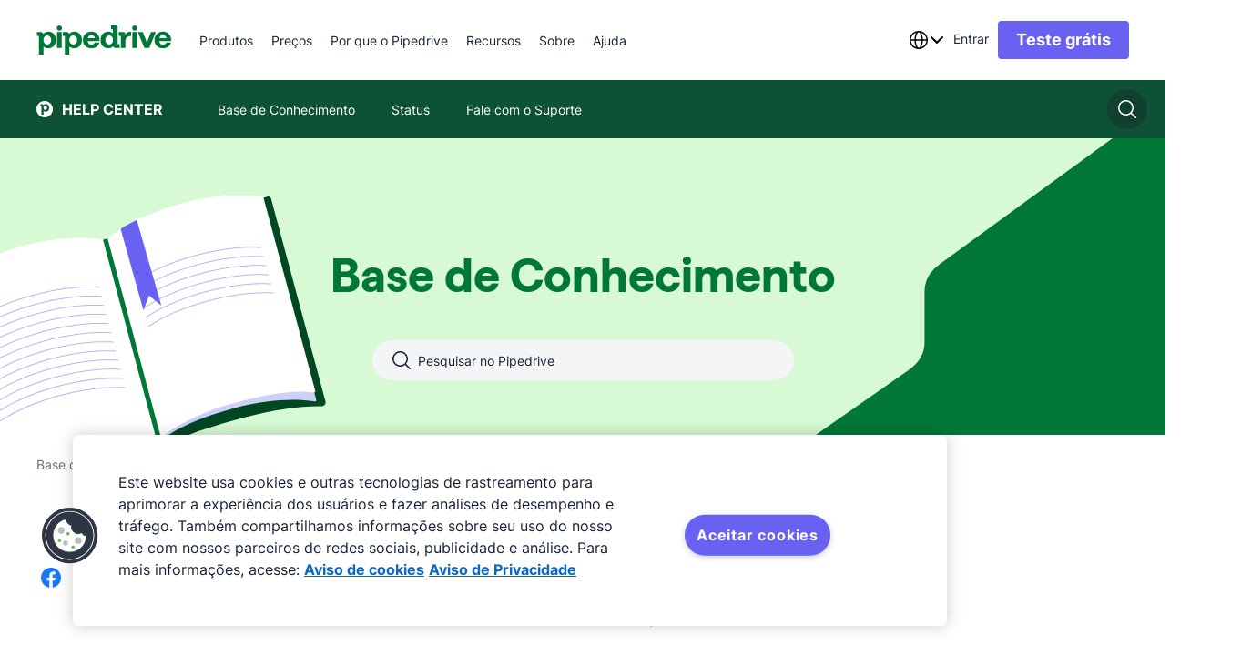

--- FILE ---
content_type: text/html; charset=utf-8
request_url: https://support.pipedrive.com/pt/article/how-can-i-create-my-own-app-or-integration
body_size: 33731
content:
<!DOCTYPE html><html lang="pt"><head><meta charSet="utf-8"/><meta name="viewport" content="width=device-width, initial-scale=1.0"/><meta name="author" content="Pipedrive Inc / Pipedrive OÜ"/><link rel="shortcut icon" href="https://cdn.was-1.pipedriveassets.com/kb-renderer/_next/static/media/favicon.808d076c.ico"/><link rel="manifest" href="/manifest.json"/><title>Como criar meu próprio aplicativo ou integração? - Knowledge Base | Pipedrive</title><script type="text/javascript" src="https://play.vidyard.com/embed/v4.js" async=""></script><link rel="canonical" href="https://support.pipedrive.com/pt/article/how-can-i-create-my-own-app-or-integration"/><link type="text/html" rel="alternate" hrefLang="cs" href="https://support.pipedrive.com/cs/article/how-can-i-create-my-own-app-or-integration"/><link type="text/html" rel="alternate" hrefLang="de" href="https://support.pipedrive.com/de/article/how-can-i-create-my-own-app-or-integration"/><link type="text/html" rel="alternate" hrefLang="x-default" href="https://support.pipedrive.com/en/article/how-can-i-create-my-own-app-or-integration"/><link type="text/html" rel="alternate" hrefLang="en" href="https://support.pipedrive.com/en/article/how-can-i-create-my-own-app-or-integration"/><link type="text/html" rel="alternate" hrefLang="es" href="https://support.pipedrive.com/es/article/how-can-i-create-my-own-app-or-integration"/><link type="text/html" rel="alternate" hrefLang="et" href="https://support.pipedrive.com/et/article/how-can-i-create-my-own-app-or-integration"/><link type="text/html" rel="alternate" hrefLang="fi" href="https://support.pipedrive.com/fi/article/how-can-i-create-my-own-app-or-integration"/><link type="text/html" rel="alternate" hrefLang="fr" href="https://support.pipedrive.com/fr/article/how-can-i-create-my-own-app-or-integration"/><link type="text/html" rel="alternate" hrefLang="id" href="https://support.pipedrive.com/id/article/how-can-i-create-my-own-app-or-integration"/><link type="text/html" rel="alternate" hrefLang="it" href="https://support.pipedrive.com/it/article/how-can-i-create-my-own-app-or-integration"/><link type="text/html" rel="alternate" hrefLang="ja" href="https://support.pipedrive.com/ja/article/how-can-i-create-my-own-app-or-integration"/><link type="text/html" rel="alternate" hrefLang="ko" href="https://support.pipedrive.com/ko/article/how-can-i-create-my-own-app-or-integration"/><link type="text/html" rel="alternate" hrefLang="lv" href="https://support.pipedrive.com/lv/article/how-can-i-create-my-own-app-or-integration"/><link type="text/html" rel="alternate" hrefLang="nb" href="https://support.pipedrive.com/nb/article/how-can-i-create-my-own-app-or-integration"/><link type="text/html" rel="alternate" hrefLang="nl" href="https://support.pipedrive.com/nl/article/how-can-i-create-my-own-app-or-integration"/><link type="text/html" rel="alternate" hrefLang="pl" href="https://support.pipedrive.com/pl/article/how-can-i-create-my-own-app-or-integration"/><link type="text/html" rel="alternate" hrefLang="ru" href="https://support.pipedrive.com/ru/article/how-can-i-create-my-own-app-or-integration"/><link type="text/html" rel="alternate" hrefLang="sv" href="https://support.pipedrive.com/sv/article/how-can-i-create-my-own-app-or-integration"/><link type="text/html" rel="alternate" hrefLang="tr" href="https://support.pipedrive.com/tr/article/how-can-i-create-my-own-app-or-integration"/><link type="text/html" rel="alternate" hrefLang="uk" href="https://support.pipedrive.com/uk/article/how-can-i-create-my-own-app-or-integration"/><link type="text/html" rel="alternate" hrefLang="zh-hant" href="https://support.pipedrive.com/zh-hant/article/how-can-i-create-my-own-app-or-integration"/><link type="text/html" rel="alternate" hrefLang="pt" href="https://support.pipedrive.com/pt/article/how-can-i-create-my-own-app-or-integration"/><meta property="og:url" content="https://support.pipedrive.com/pt/article/how-can-i-create-my-own-app-or-integration"/><meta property="og:title" content="Como criar meu próprio aplicativo ou integração? - Knowledge Base | Pipedrive"/><meta property="og:image" content="https://cdn.was-1.pipedriveassets.com/kb-renderer/_next/static/media/Pipedrive_purple.ceaba12e.png"/><meta name="twitter:title" content="Como criar meu próprio aplicativo ou integração? - Knowledge Base | Pipedrive"/><meta property="og:description" content="Se você é um desenvolvedor e deseja criar uma integração privada para sua empresa ou um aplicativo público para nosso Marketplace, pode usar a API do Pipedrive.Em nosso Developer&#x27;s Corner, você encont ..."/><meta name="description" content="Se você é um desenvolvedor e deseja criar uma integração privada para sua empresa ou um aplicativo público para nosso Marketplace, pode usar a API do Pipedrive.Em nosso Developer&#x27;s Corner, você encont ..."/><meta name="twitter:description" content="Se você é um desenvolvedor e deseja criar uma integração privada para sua empresa ou um aplicativo público para nosso Marketplace, pode usar a API do Pipedrive.Em nosso Developer&#x27;s Corner, você encont ..."/><script type="application/ld+json">{&quot;@context&quot;:&quot;https://schema.org&quot;,&quot;@type&quot;:&quot;BreadcrumbList&quot;,&quot;itemListElement&quot;:[{&quot;@type&quot;:&quot;ListItem&quot;,&quot;position&quot;:1,&quot;name&quot;:&quot;Base de Conhecimento&quot;,&quot;item&quot;:&quot;https://support.pipedrive.com/&quot;},{&quot;@type&quot;:&quot;ListItem&quot;,&quot;position&quot;:2,&quot;name&quot;:&quot;Integrações&quot;,&quot;item&quot;:&quot;https://support.pipedrive.com/category/integrations&quot;},{&quot;@type&quot;:&quot;ListItem&quot;,&quot;position&quot;:3,&quot;name&quot;:&quot;Integrações do Marketplace&quot;,&quot;item&quot;:&quot;https://support.pipedrive.com/category/integrations/marketplace-integrations&quot;},{&quot;@type&quot;:&quot;ListItem&quot;,&quot;position&quot;:4,&quot;name&quot;:&quot;Como criar meu próprio aplicativo ou integração?&quot;,&quot;item&quot;:&quot;https://support.pipedrive.com/article/how-can-i-create-my-own-app-or-integration&quot;}]}</script><script type="application/ld+json">{&quot;@context&quot;:&quot;https://schema.org&quot;,&quot;@type&quot;:&quot;NewsArticle&quot;,&quot;headline&quot;:&quot;Como criar meu próprio aplicativo ou integração?&quot;,&quot;image&quot;:[&quot;&quot;],&quot;datePublished&quot;:&quot;2020-02-10T18:14:21.000Z&quot;,&quot;dateModified&quot;:&quot;2023-11-10T15:06:07.000Z&quot;}</script><meta http-equiv="content-language" content="pt"/><meta name="next-head-count" content="40"/><script>
							window.recaptchaOptions = {
								useRecaptchaNet: true,
							};
						</script><link rel="preconnect" href="https://cdn-segment.pipedrive.com" crossorigin="anonymous"/><link rel="preconnect" href="https://cdn.cookielaw.org" crossorigin="anonymous"/><script type="text/javascript">!function(){var i="analytics",analytics=window[i]=window[i]||[];if(!analytics.initialize)if(analytics.invoked)window.console&&console.error&&console.error("Segment snippet included twice.");else{analytics.invoked=!0;analytics.methods=["trackSubmit","trackClick","trackLink","trackForm","pageview","identify","reset","group","track","ready","alias","debug","page","screen","once","off","on","addSourceMiddleware","addIntegrationMiddleware","setAnonymousId","addDestinationMiddleware","register"];analytics.factory=function(e){return function(){if(window[i].initialized)return window[i][e].apply(window[i],arguments);var n=Array.prototype.slice.call(arguments);if(["track","screen","alias","group","page","identify"].indexOf(e)>-1){var c=document.querySelector("link[rel='canonical']");n.push({__t:"bpc",c:c&&c.getAttribute("href")||void 0,p:location.pathname,u:location.href,s:location.search,t:document.title,r:document.referrer})}n.unshift(e);analytics.push(n);return analytics}};for(var n=0;n<analytics.methods.length;n++){var key=analytics.methods[n];analytics[key]=analytics.factory(key)}analytics.load=function(key,n){var t=document.createElement("script");t.type="text/javascript";t.async=!0;t.setAttribute("data-global-segment-analytics-key",i);t.src="https://cdn-segment.pipedrive.com/analytics.js/v1/" + key + "/analytics.min.js";var r=document.getElementsByTagName("script")[0];r.parentNode.insertBefore(t,r);analytics._loadOptions=n};analytics.SNIPPET_VERSION="5.2.0";

}}();</script><script type="text/javascript">
				if (window.analytics) {
					const consent_middleware = function({payload, next, integration}) {
						const payloadObject = payload.obj.properties || payload.obj.traits;
						if (payloadObject) {
							payloadObject.consent_id = OneTrust.getDataSubjectId();
						}

						next(payload);
					};

					const gtm_middleware = function({payload, next, integration}) {
							if (payload.obj.messageId) {
								payload.obj.properties.messageId = payload.obj.messageId;
							}

							next(payload);
					};
							
					window.analytics.addSourceMiddleware(consent_middleware);
					window.analytics.addDestinationMiddleware('Google Tag Manager',[gtm_middleware]);
				}
			</script><script id="register-consent-handler" type="text/javascript">var addReloadMechanism = function addReloadMechanism(button, trackingFunction, needReload) {
  if (!button) {
    return;
  }
  button.setAttribute('onclick', "\n\t\trequestAnimationFrame(function () {\n\t\t\tsetTimeout(function () {\n\t\t\t\t".concat(trackingFunction, ";\n\t\t\t\t").concat(needReload ? 'window.location.reload()' : '', ";\n\t\t\t}, 0);\n\t\t})\n\t"));
};
var addOnclickAttributesToButtonsForTracking = function addOnclickAttributesToButtonsForTracking(consentModel) {
  var trackFunc = "analytics.track('cookie_banner.accept_all', {'OnetrustActiveGroups': ',C0002,C0004,C0001,'})";
  var rejectTrackFunc = "analytics.track('cookie_banner.reject_all', {'OnetrustActiveGroups': window.OptanonActiveGroups})";
  var acceptAllBtn = document.getElementById('onetrust-accept-btn-handler');
  var acceptAllRecBtn = document.getElementById('accept-recommended-btn-handler');
  var confirmChoicesBtn = document.getElementsByClassName('save-preference-btn-handler')[0];
  var rejectAllBtn = document.getElementsByClassName('ot-pc-refuse-all-handler')[0];

  // It will only reload if consent box has already been closed and consent model is either opt-in or opt-out
  var needReload = window.Optanon.IsAlertBoxClosed() && (consentModel === 'opt-in' || consentModel === 'opt-out');
  addReloadMechanism(acceptAllBtn, trackFunc, needReload);
  addReloadMechanism(acceptAllRecBtn, trackFunc, needReload);
  addReloadMechanism(rejectAllBtn, rejectTrackFunc, needReload);
  addReloadMechanism(confirmChoicesBtn, "analytics.track('cookie_banner.confirm_choices', {'OnetrustActiveGroups': window.OptanonActiveGroups})", consentModel === 'opt-out' || needReload);
};
function getConsentModel() {
  try {
    var otData = window.Optanon.GetDomainData();
    return otData.ConsentModel.Name;
  } catch (e) {
    return null;
  }
}

// eslint-disable-next-line @typescript-eslint/no-unused-vars -- used globally
function OptanonWrapper() {
  var consentModel = getConsentModel();
  addOnclickAttributesToButtonsForTracking(consentModel);
  var acceptAllCookiesByDefault = consentModel === 'notice only' || 'opt-out';

  // If modal is being shown, we're waiting on user's action and consent!
  if (!acceptAllCookiesByDefault && !window.Optanon.IsAlertBoxClosed()) {
    return;
  }
  window.dispatchEvent(new Event('onConsentChanged'));

  // eslint-disable-next-line prettier/prettier -- we are replacing this snippet in ./index.ts
  (function loadSegmentTemplate() {
  // `analytics.load` is not a function anymore if segment has already been invoked - you can't load segment twice
  if (typeof window.analytics.load !== 'function') {
    return;
  }
  var groups = window.OnetrustActiveGroups || '';
  if (!groups.includes('C0002')) {
    return;
  }
  window.analytics.load('06trHfJohOdjJasSHvrYJ5kpm57PWUI2', {
    integrations: {
      // Performance
      'Optimizely Web': groups.includes('C0002'),
      'Google Tag Manager': groups.includes('C0002'),
      'Google Analytics': groups.includes('C0002'),
      'Pusherman EMA': groups.includes('C0002'),
      Webhooks: groups.includes('C0002'),
      Amplitude: groups.includes('C0002'),
      Aptrinsic: groups.includes('C0002'),
      // Targeting
      'LinkedIn Insight Tag': groups.includes('C0004'),
      'Facebook Pixel': groups.includes('C0004'),
      'DoubleClick Floodlight': groups.includes('C0004'),
      Vero: groups.includes('C0004'),
      Optimizely: groups.includes('C0004')
    },
    obfuscate: true
  });
})();
}</script><script charSet="UTF-8" data-domain-script="c938af5b-8612-421f-8d15-740c329a09bc" src="https://cdn.cookielaw.org/scripttemplates/otSDKStub.js" type="text/javascript" async="" data-document-language="true"></script><script type="text/plain" class="optanon-category-C0002">"use strict";function pdrGetCurrentDomain(){try{var e,t=window.location.hostname;return isNaN(t.replaceAll(".",""))?(e=t.split(".")).slice(Math.max(e.length-2,1)).join("."):t}catch(e){return"pipedrive.com"}}function pdrSetCookie({name:e,content:t,expiration:n}){document.cookie=`${e}=${encodeURIComponent(t)}; domain=${pdrGetCurrentDomain()}; path=/; expires=`+n}function pdrResetSessionTTL(){var e=new Date;e.setMinutes(e.getMinutes()+30),pdrSetCookie({name:"pd_referrer_session",content:"1",expiration:e})}!function(){var e="pd_referrer",r="pd_referrer_session",i=pdrGetCurrentDomain();function o(e){e=document.cookie.match(new RegExp(`(^| )${e}=([^;]+)`));return Array.isArray(e)&&1<e.length?e[2]:""}if(""!==o(r))pdrResetSessionTTL();else{let t;try{t=JSON.parse(decodeURIComponent(o(e))),Array.isArray(t)||(t=[])}catch(e){t=[]}7<t.length&&(t.length=7);let n=null;try{(function(){try{var e;return window.optimizely&&"function"==typeof window.optimizely.get?(e=window.optimizely.get("state").getRedirectInfo())&&e.referrer||null:null}catch(e){return null}}()||document.referrer).split("/")[2].split(":")[0].split(".").slice(-2).join(".").slice(-i.length)!==i&&(n=document.referrer)}catch(e){n=null}t.push({referrer_url:n,landing_url:document.location.href,ts:(new Date).toISOString().slice(0,19).replace("T"," ")});var i=new Date,a=new Date;i.setDate(i.getDate()+365),a.setMinutes(a.getMinutes()+30),pdrSetCookie({name:e,content:JSON.stringify(t),expiration:i}),pdrSetCookie({name:r,content:"1",expiration:a})}}();</script><link data-next-font="" rel="preconnect" href="/" crossorigin="anonymous"/><link rel="preload" href="https://cdn.was-1.pipedriveassets.com/kb-renderer/_next/static/css/f7f0a2a079862592.css" as="style"/><link rel="stylesheet" href="https://cdn.was-1.pipedriveassets.com/kb-renderer/_next/static/css/f7f0a2a079862592.css" data-n-g=""/><link rel="preload" href="https://cdn.was-1.pipedriveassets.com/kb-renderer/_next/static/css/6aecfc1351cf3237.css" as="style"/><link rel="stylesheet" href="https://cdn.was-1.pipedriveassets.com/kb-renderer/_next/static/css/6aecfc1351cf3237.css" data-n-p=""/><noscript data-n-css=""></noscript><script defer="" nomodule="" src="https://cdn.was-1.pipedriveassets.com/kb-renderer/_next/static/chunks/polyfills-42372ed130431b0a.js"></script><script src="https://cdn.was-1.pipedriveassets.com/kb-renderer/_next/static/chunks/webpack-41f34e6b4f35cb4a.js" defer=""></script><script src="https://cdn.was-1.pipedriveassets.com/kb-renderer/_next/static/chunks/framework-64ad27b21261a9ce.js" defer=""></script><script src="https://cdn.was-1.pipedriveassets.com/kb-renderer/_next/static/chunks/main-df698afc1197b8c5.js" defer=""></script><script src="https://cdn.was-1.pipedriveassets.com/kb-renderer/_next/static/chunks/pages/_app-d3d933bdd52b2516.js" defer=""></script><script src="https://cdn.was-1.pipedriveassets.com/kb-renderer/_next/static/chunks/2-0ebea894f20837fc.js" defer=""></script><script src="https://cdn.was-1.pipedriveassets.com/kb-renderer/_next/static/chunks/929-c6cbafd2246eb658.js" defer=""></script><script src="https://cdn.was-1.pipedriveassets.com/kb-renderer/_next/static/chunks/211-6cb15e75048f8112.js" defer=""></script><script src="https://cdn.was-1.pipedriveassets.com/kb-renderer/_next/static/chunks/pages/article/%5B...path%5D-58c08b6d33fabd8c.js" defer=""></script><script src="https://cdn.was-1.pipedriveassets.com/kb-renderer/_next/static/2TM1FvNTrMbR5SZY9Dlay/_buildManifest.js" defer=""></script><script src="https://cdn.was-1.pipedriveassets.com/kb-renderer/_next/static/2TM1FvNTrMbR5SZY9Dlay/_ssgManifest.js" defer=""></script></head><body><div id="__next"><header class="puco-header puco-header--with-sec-nav puco-header--sticky"><div class="puco-header__content"><div class="puco-header__left-wrapper"><button class="unset _hide-desktop" aria-label="Abrir menu"><svg xmlns="http://www.w3.org/2000/svg" width="24" height="24" viewBox="0 0 24 24" fill="#192435" class="puco-icon puco-icon-s"><path fill-rule="evenodd" d="M0 5.25C0 4.56.56 4 1.25 4h17.136a1.25 1.25 0 0 1 0 2.5H1.25C.56 6.5 0 5.94 0 5.25m0 6.546c0-.69.56-1.25 1.25-1.25h21.5a1.25 1.25 0 1 1 0 2.5H1.25c-.69 0-1.25-.56-1.25-1.25m1.25 5.295a1.25 1.25 0 1 0 0 2.5h9.5a1.25 1.25 0 0 0 0-2.5z" clip-rule="evenodd"></path></svg></button><a aria-label="Pipedrive" class="puco-link puco-link--display-inline puco-link--no-spacing" href="https://www.pipedrive.com/pt"><div class="puco-logo puco-logo--primary _hide-when-monogram"><svg height="32" viewBox="0 0 121 26" fill="none" xmlns="http://www.w3.org/2000/svg"><path fill-rule="evenodd" clip-rule="evenodd" d="M20.4673 4.66455C21.7516 4.66455 22.7928 3.6241 22.7928 2.34064C22.7928 1.05718 21.7516 0.0167236 20.4673 0.0167236C19.1829 0.0167236 18.1417 1.05718 18.1417 2.34064C18.1417 3.6241 19.1829 4.66455 20.4673 4.66455Z"></path><path d="M22.5555 5.82849H18.3803V20.1432H22.5555V5.82849Z" fill-rule="evenodd" clip-rule="evenodd"></path><path fill-rule="evenodd" clip-rule="evenodd" d="M87.6574 4.66455C88.9418 4.66455 89.983 3.6241 89.983 2.34064C89.983 1.05718 88.9418 0.0167236 87.6574 0.0167236C86.3731 0.0167236 85.3319 1.05718 85.3319 2.34064C85.3319 3.6241 86.3731 4.66455 87.6574 4.66455Z"></path><path d="M89.7456 5.82849H85.5705V20.1432H89.7456V5.82849Z" fill-rule="evenodd" clip-rule="evenodd"></path><path fill-rule="evenodd" clip-rule="evenodd" d="M120.108 12.514C120.108 8.42815 116.848 5.51392 112.931 5.51392C108.528 5.51392 105.325 8.57122 105.325 12.9716C105.325 17.3152 108.328 20.4292 112.931 20.4292C116.848 20.4292 119.45 18.0009 119.936 15.3148H115.904C115.446 16.4865 114.102 17.1438 112.845 17.1438C111.158 17.1154 109.9 16.1152 109.529 13.9434H120.079L120.108 12.514ZM109.614 11.3424C110.072 9.22857 111.644 8.71429 112.93 8.71429C114.246 8.71429 115.79 9.37164 115.989 11.3424H109.614Z"></path><path d="M102.237 5.82849H106.526L100.692 20.1432H96.2902L90.4564 5.82849H94.9462L98.577 15.3136L102.237 5.82849Z" fill-rule="evenodd" clip-rule="evenodd"></path><path d="M79.2775 8.11376C80.2501 6.59928 81.794 5.62744 83.5662 5.62744C83.8809 5.62744 84.2807 5.6558 84.5387 5.74216V9.65659C84.1956 9.59988 83.8241 9.57152 83.481 9.57152C80.7931 9.57152 79.3923 11.5436 79.3923 14.3714V20.1432H75.2469V9.59988C75.2469 9.37174 75.1605 9.31374 74.9038 9.31374H73.4734V5.82851H77.0758C78.5346 5.82851 79.2775 6.51422 79.2775 7.80055V8.11376Z" fill-rule="evenodd" clip-rule="evenodd"></path><path d="M72.7291 16.6567C72.5009 16.6567 72.4428 16.5999 72.4428 16.3705V2.08546C72.4428 0.657347 71.6999 0 70.1844 0H66.5535V3.45687H67.8975C68.1542 3.45687 68.2406 3.54194 68.2406 3.77137V7.14317C67.6976 6.42911 66.1821 5.51398 64.1519 5.51398C60.1199 5.51398 57.1753 8.57129 57.1753 12.9716C57.1753 17.4571 60.0064 20.4293 64.0371 20.4293C66.2956 20.4293 67.8975 19.286 68.4973 18.3438C68.554 18.9728 68.9835 20.1445 70.5274 20.1445H74.2163V16.6592H72.7291V16.6567ZM64.8948 16.9995C62.893 16.9995 61.4356 15.4567 61.4356 12.9704C61.4356 10.5988 62.9227 8.99921 64.9232 8.99921C67.1817 8.99921 68.3257 10.9996 68.3257 12.942C68.3257 15.9709 66.4968 16.9995 64.8948 16.9995Z" fill-rule="evenodd" clip-rule="evenodd"></path><path d="M56.2595 12.514C56.2595 8.42815 53.0002 5.51392 49.083 5.51392C44.6796 5.51392 41.477 8.57122 41.477 12.9716C41.477 17.3152 44.4797 20.4292 49.083 20.4292C53.0002 20.4292 55.6017 18.0009 56.088 15.3148H52.056C51.5982 16.4865 50.2542 17.1438 48.9966 17.1438C47.3095 17.1154 46.052 16.1152 45.6805 13.9434H56.2312L56.2595 12.514ZM45.7669 11.3424C46.2248 9.22857 47.7971 8.71429 49.083 8.71429C50.3986 8.71429 51.9425 9.37164 52.1425 11.3424H45.7669Z" fill-rule="evenodd" clip-rule="evenodd"></path><path d="M33.8155 5.51392C31.4707 5.51392 29.812 6.74225 29.1838 7.79916C29.069 7.19853 28.6692 5.82712 27.0685 5.82712H23.5809V9.31364H25.01C25.2667 9.31364 25.3247 9.37035 25.3247 9.59978V25.9999H29.4998V19.6572L29.4715 18.6286C30.0712 19.6288 31.6732 20.4292 33.6169 20.4292C37.7056 20.4292 40.5651 17.4003 40.5651 12.9716C40.5626 8.51322 37.8462 5.51392 33.8155 5.51392ZM32.7566 16.9994C30.4981 16.9994 29.4108 14.9707 29.4108 13.0283C29.4108 10.0573 31.2127 8.99914 32.8134 8.99914C34.7571 8.99914 36.301 10.6283 36.301 12.9986C36.3023 15.7995 34.4153 16.9994 32.7566 16.9994Z" fill-rule="evenodd" clip-rule="evenodd"></path><path d="M17.4027 12.9716C17.4027 17.4003 14.5432 20.4293 10.4545 20.4293C8.51071 20.4293 6.90877 19.6289 6.30901 18.6287L6.33738 19.6572V26H2.16355V9.59983C2.16355 9.37169 2.1068 9.31369 1.84884 9.31369H0.418434V5.82847H3.90738C5.50803 5.82847 5.90916 7.19987 6.02267 7.80051C6.6521 6.7436 8.3095 5.51526 10.6544 5.51526C14.6863 5.51397 17.4027 8.51328 17.4027 12.9716ZM13.1424 13C13.1424 10.6284 11.5985 9.00049 9.65349 9.00049C8.05283 9.00049 6.25096 10.0574 6.25096 13.0296C6.25096 14.972 7.33699 17.0008 9.59674 17.0008C11.2554 16.9995 13.1424 15.7995 13.1424 13Z" fill-rule="evenodd" clip-rule="evenodd"></path></svg></div><div class="puco-logo puco-logo--primary _hide-when-full-logo"><svg width="32" height="32" viewBox="0 0 32 32" fill="#FFFFFF" xmlns="http://www.w3.org/2000/svg"><g clip-path="url(#clip0_503_588)"><path d="M32 16C32 24.8366 24.8366 32 16 32C7.16344 32 0 24.8366 0 16C0 7.16344 7.16344 0 16 0C24.8366 0 32 7.16344 32 16Z"></path><path d="M24.9842 13.4564C24.9842 17.8851 22.1247 20.914 18.036 20.914C16.0923 20.914 14.4903 20.1136 13.8906 19.1134L13.9189 20.142V26.4847H9.74512V10.0846C9.74512 9.85644 9.68836 9.79843 9.4304 9.79843H8V6.31321H11.4889C13.0896 6.31321 13.4907 7.68461 13.6042 8.28525C14.2337 7.22834 15.8911 6 18.2359 6C22.2679 5.99871 24.9842 8.99802 24.9842 13.4564ZM20.724 13.4847C20.724 11.1131 19.1801 9.48523 17.2351 9.48523C15.6344 9.48523 13.8325 10.5421 13.8325 13.5144C13.8325 15.4568 14.9186 17.4855 17.1783 17.4855C18.837 17.4842 20.724 16.2843 20.724 13.4847Z" fill="#FFFFFF"></path></g></svg></div></a><nav class="puco-header__navigation-wrapper _hide-mobile-tablet"><ul class="puco-header__navigation"><li class="puco-header__navigation-item"><div class="puco-header__navigation-item__block"><div class="puco-header__navigation-item__text"><div class="puco-mega-menu__wrapper"><a class="puco-navigation-link puco-navigation-link--display-inline puco-navigation-link--theme-dark puco-mega-menu__trigger" href="https://www.pipedrive.com/pt/products"><span class="puco-navigation-link__text">Produtos</span></a><div style="visibility:hidden;position:absolute"><a href="https://www.pipedrive.com/pt/products/sales">Explore todos os recursos de software de vendas</a><a href="https://www.pipedrive.com/pt/products/sales/automations">Automação de vendas</a><a href="https://www.pipedrive.com/pt/products/sales/leads">Gerenciamento de leads</a><a href="https://www.pipedrive.com/pt/features/insights-and-reports">Insights e relatórios</a><a href="https://www.pipedrive.com/pt/products/sales/email-and-communications">E-mail e comunicações</a><a href="https://www.pipedrive.com/pt/blog/o-que-e-crm">CRM</a><a href="https://www.pipedrive.com/pt/products/sales-prospecting-software">Pulse</a><a href="https://www.pipedrive.com/pt/products/email-marketing-software">Explore todos os recursos de e-mail marketing</a><a href="https://www.pipedrive.com/pt/products/email-marketing-software/email-builder">Editor de e-mails</a><a href="https://www.pipedrive.com/pt/products/email-marketing-software/segmentation">Segmentação de e-mail</a><a href="https://www.pipedrive.com/pt/products/email-marketing-software/email-analytics">Análises de e-mails</a><a href="https://www.pipedrive.com/pt/products/email-marketing-software/marketing-automation-tool">Automação de marketing</a><a href="https://www.pipedrive.com/en/marketplace">Veja todos os aplicativos e integrações</a><a href="https://www.pipedrive.com/en/marketplace/collections/attract-new-leads">Atraia novos leads</a><a href="https://www.pipedrive.com/en/marketplace/collections/communicate-with-leads">Comunique-se com os leads</a><a href="https://www.pipedrive.com/en/marketplace/collections/create-proposals">Gerencie contratos</a><a href="https://www.pipedrive.com/en/marketplace/about">Sobre o Marketplace</a><a href="https://www.pipedrive.com/pt/products/ai-crm">Veja todos os recursos com tecnologia de IA</a><a href="https://www.pipedrive.com/pt/products/ai-crm/ai-email-writer">Editor de e-mails com IA</a><a href="https://www.pipedrive.com/pt/features/ai-sales-assistant">Assistente de Vendas com IA</a></div></div></div></div></li><li class="puco-header__navigation-item"><div class="puco-header__navigation-item__block"><div class="puco-header__navigation-item__text"><div class="puco-mega-menu__wrapper"><a class="puco-navigation-link puco-navigation-link--display-inline puco-navigation-link--theme-dark puco-mega-menu__trigger" href="https://www.pipedrive.com/pt/pricing"><span class="puco-navigation-link__text">Preços</span></a></div></div></div></li><li class="puco-header__navigation-item"><div class="puco-header__navigation-item__block"><div class="puco-header__navigation-item__text"><div class="puco-mega-menu__wrapper"><div class="puco-mega-menu__trigger">Por que o Pipedrive</div><div style="visibility:hidden;position:absolute"><a href="https://www.pipedrive.com/pt/crm-comparison">Ver todas as comparações</a><a href="https://www.pipedrive.com/pt/crm-comparison/pipedrive-vs-hubspot">HubSpot</a><a href="https://www.pipedrive.com/pt/crm-comparison/pipedrive-vs-salesforce">Salesforce</a><a href="https://www.pipedrive.com/pt/crm-comparison/pipedrive-vs-monday">Monday.com</a><a href="https://www.pipedrive.com/pt/case-studies">Ver todos os estudos de caso</a><a href="https://www.pipedrive.com/pt/case-studies/tiffany-largie-case-study">Tiffany Largie</a><a href="https://www.pipedrive.com/pt/case-studies/ai-bees-case-study">AI Bees</a><a href="https://www.pipedrive.com/pt/case-studies/big-dog-solar-case-study">Big Dog Solar</a><a href="https://www.pipedrive.com/pt/industries">Ver todas as indústrias</a><a href="https://www.pipedrive.com/pt/industries/real-estate-crm">Imóveis</a><a href="https://www.pipedrive.com/en/industries/travel-agency-crm">Agência de viagens</a><a href="https://www.pipedrive.com/pt/industries/nonprofit-crm">Organizações sem fins lucrativos</a><a href="https://www.pipedrive.com/pt/roles">Ver todos os cargos</a><a href="https://www.pipedrive.com/pt/roles/crm-for-contact-managers">Gerentes de contato</a><a href="https://www.pipedrive.com/pt/roles/crm-for-lead-managers">Gerentes de leads</a><a href="https://www.pipedrive.com/pt/roles/crm-design">Designers</a></div></div></div></div></li><li class="puco-header__navigation-item"><div class="puco-header__navigation-item__block"><div class="puco-header__navigation-item__text"><div class="puco-mega-menu__wrapper"><a class="puco-navigation-link puco-navigation-link--display-inline puco-navigation-link--theme-dark puco-mega-menu__trigger" href="https://www.pipedrive.com/pt/resources"><span class="puco-navigation-link__text">Recursos</span></a><div style="visibility:hidden;position:absolute"><a href="https://www.pipedrive.com/pt/blog">Veja todos os artigos</a><a href="https://www.pipedrive.com/pt/blog/conheca/vendas">Vendas</a><a href="https://www.pipedrive.com/pt/blog/conheca/marketing">Marketing</a><a href="https://www.pipedrive.com/pt/blog/conheca/atualizacoes-de-produtos">Atualizações de produtos</a><a href="https://learn.pipedrive.com/app/br-homepage">Comece a aprender gratuitamente</a><a href="https://learn.pipedrive.com/app/br-video-tutorials">Tutoriais em vídeo</a><a href="https://support.pipedrive.com/pt">Base de Conhecimento</a><a href="https://www.pipedrive.com/en/webinars">Webinars</a><a href="https://www.pipedrive.com/pt/partner">Torne-se parceiro</a><a href="https://www.pipedrive.com/pt/solution-provider-partnership">Fornecedores de soluções</a><a href="https://www.pipedrive.com/en/marketplace/partners">Parceiros de tecnologia</a><a href="https://www.pipedrive.com/pt/affiliate-partnership">Parceiros afiliados</a><a href="https://www.pipedrive.com/en/marketplace">Marketplace</a><a href="https://learn.pipedrive.com/app/courses/f6246955-f620-4afe-b7fa-b9256624d4af"></a><a href="https://developers.pipedrive.com">Ver Central do desenvolvedor</a><a href="https://pipedrive.readme.io/docs">Documentação</a><a href="https://developers.pipedrive.com/docs/api/v1">Referência da API</a><a href="https://devcommunity.pipedrive.com">Comunidade de desenvolvedores</a><a href="https://medium.com/pipedrive-engineering">Blog</a><a href="https://www.pipedrive.com/pt/resources/online-tools-free-downloads">Ver todas as ferramentas e downloads</a><a href="https://www.pipedrive.com/pt/resources/free-templates">Modelos</a><a href="https://www.pipedrive.com/pt/resources/business-ebooks">Ebooks</a></div></div></div></div></li><li class="puco-header__navigation-item"><div class="puco-header__navigation-item__block"><div class="puco-header__navigation-item__text"><div class="puco-mega-menu__wrapper"><a class="puco-navigation-link puco-navigation-link--display-inline puco-navigation-link--theme-dark puco-mega-menu__trigger" href="https://www.pipedrive.com/pt/about"><span class="puco-navigation-link__text">Sobre</span></a><div style="visibility:hidden;position:absolute"><a href="https://www.pipedrive.com/pt/about">Saiba mais sobre nós</a><a href="https://www.pipedrive.com/pt/saas-awards-crm-reviews">Prêmios</a><a href="https://www.pipedrive.com/en/jobs">Saiba mais sobre carreiras</a><a href="https://www.pipedrive.com/en/jobs/open-positions">Vagas abertas</a><a href="https://www.pipedrive.com/en/jobs/early-careers">Vagas para iniciantes</a><a href="https://www.pipedrive.com/en/newsroom">Visite a nossa Newsroom</a><a href="https://www.pipedrive.com/en/newsroom">Comunicados de imprensa</a><a href="https://www.pipedrive.com/en/newsroom/press-kit">Kit de imprensa</a></div></div></div></div></li><li class="puco-header__navigation-item"><div class="puco-header__navigation-item__block"><div class="puco-header__navigation-item__text"><div class="puco-mega-menu__wrapper"><div class="puco-mega-menu__trigger">Ajuda</div><div style="visibility:hidden;position:absolute"><a href="https://status.pipedrive.com">Verificar status</a><a href="https://support.pipedrive.com/pt/contact-us">Obter ajuda</a><a href="https://www.pipedrive.com/en/products/sales/onboarding">Explorar suporte para onboarding</a><a href="https://support.pipedrive.com/pt">Encontre guias de configuração, perguntas frequentes e tutoriais</a></div></div></div></div></li></ul></nav></div><div class="puco-sidebar"><div class="puco-sidebar__content"></div></div><div class="puco-header__right-wrapper"><div role="combobox" tabindex="0" aria-controls=":R1l36:_dropdown" aria-labelledby=":R1l36:_label" aria-expanded="false" class="puco-dropdown-trigger puco-dropdown-trigger--width-auto _hide-mobile-tablet onscroll-fade"><div class="puco-language-trigger puco-language-trigger--width-auto puco-language-trigger--dark"><span id=":R1l36:_label" aria-hidden="true" aria-label="Choose language" class="puco-language-trigger--label-hidden"></span><svg xmlns="http://www.w3.org/2000/svg" width="24" height="24" viewBox="0 0 24 24" fill="#192435" class="puco-icon puco-icon-xs puco-language-trigger__icon"><path d="M3.533 11.25a8.51 8.51 0 0 1 5.68-7.282 9 9 0 0 0-.6 1.206c-.664 1.613-1.085 3.741-1.16 6.076zM12 2C6.477 2 2 6.477 2 12s4.477 10 10 10 10-4.477 10-10S17.523 2 12 2m0 1.5c.261 0 .58.126.945.5.367.377.732.962 1.055 1.745.578 1.404.972 3.33 1.046 5.505H8.954C9.028 9.075 9.422 7.15 10 5.745c.323-.783.688-1.368 1.055-1.745.365-.374.684-.5.945-.5m4.547 7.75c-.075-2.335-.496-4.463-1.16-6.076a9 9 0 0 0-.6-1.206 8.51 8.51 0 0 1 5.68 7.282zm-1.5 1.5c-.075 2.175-.47 4.102-1.047 5.505-.323.784-.688 1.368-1.055 1.745-.364.375-.684.5-.945.5s-.58-.125-.945-.5c-.367-.377-.732-.961-1.055-1.745-.578-1.403-.972-3.33-1.046-5.505zm-.26 7.283q.332-.553.6-1.207c.664-1.613 1.085-3.74 1.16-6.076h3.92a8.51 8.51 0 0 1-5.68 7.283m-5.574 0a8.51 8.51 0 0 1-5.68-7.283h3.92c.075 2.335.496 4.463 1.16 6.076.18.435.38.84.6 1.207"></path></svg><svg xmlns="http://www.w3.org/2000/svg" width="24" height="24" viewBox="0 0 24 24" fill="#192435" class="puco-icon puco-icon-xxs puco-language-trigger__icon"><path d="M12 14.22 4.19 6.459a1.583 1.583 0 0 0-2.228 0 1.56 1.56 0 0 0 0 2.214l8.924 8.868a1.583 1.583 0 0 0 2.228 0l8.924-8.868a1.56 1.56 0 0 0 0-2.214 1.583 1.583 0 0 0-2.228 0z"></path></svg></div><div class="puco-dropdown puco-dropdown--horizontal-align-center puco-dropdown--tail"><div class="puco-dropdown__menu" role="listbox" id=":R1l36:_dropdown" tabindex="-1" aria-labelledby=":R1l36:_label"><a id=":Rll36:_0" class="puco-dropdown__item" href="/en/article/how-can-i-create-my-own-app-or-integration" aria-selected="false" role="option">English (US)</a><a id=":Rll36:_1" class="puco-dropdown__item" href="/article/how-can-i-create-my-own-app-or-integration" aria-selected="false" role="option">Deutsch</a><a id=":Rll36:_2" class="puco-dropdown__item" href="/article/how-can-i-create-my-own-app-or-integration" aria-selected="false" role="option">Español (América Latina)</a><a id=":Rll36:_3" class="puco-dropdown__item" href="/article/how-can-i-create-my-own-app-or-integration" aria-selected="false" role="option">Italiano</a><a id=":Rll36:_4" class="puco-dropdown__item" href="/article/how-can-i-create-my-own-app-or-integration" aria-selected="false" role="option">Français</a><a id=":Rll36:_5" class="puco-dropdown__item" href="/article/how-can-i-create-my-own-app-or-integration" aria-selected="true" role="option">Português (BR)</a><a id=":Rll36:_6" class="puco-dropdown__item" href="/article/how-can-i-create-my-own-app-or-integration" aria-selected="false" role="option">Japanese (日本語)</a><a id=":Rll36:_7" class="puco-dropdown__item" href="/article/how-can-i-create-my-own-app-or-integration" aria-selected="false" role="option">Українська</a><a id=":Rll36:_8" class="puco-dropdown__item" href="/article/how-can-i-create-my-own-app-or-integration" aria-selected="false" role="option">Chinese (繁體中文)</a><a id=":Rll36:_9" class="puco-dropdown__item" href="/article/how-can-i-create-my-own-app-or-integration" aria-selected="false" role="option">Korean (한국어)</a><a id=":Rll36:_10" class="puco-dropdown__item" href="/article/how-can-i-create-my-own-app-or-integration" aria-selected="false" role="option">Eesti</a><a id=":Rll36:_11" class="puco-dropdown__item" href="/article/how-can-i-create-my-own-app-or-integration" aria-selected="false" role="option">Čeština</a><a id=":Rll36:_12" class="puco-dropdown__item" href="/article/how-can-i-create-my-own-app-or-integration" aria-selected="false" role="option">Türkçe</a><a id=":Rll36:_13" class="puco-dropdown__item" href="/article/how-can-i-create-my-own-app-or-integration" aria-selected="false" role="option">Bahasa Indonesia</a><a id=":Rll36:_14" class="puco-dropdown__item" href="/article/how-can-i-create-my-own-app-or-integration" aria-selected="false" role="option">Polski</a><a id=":Rll36:_15" class="puco-dropdown__item" href="/article/how-can-i-create-my-own-app-or-integration" aria-selected="false" role="option">Latviešu valoda</a><a id=":Rll36:_16" class="puco-dropdown__item" href="/article/how-can-i-create-my-own-app-or-integration" aria-selected="false" role="option">Русский</a><a id=":Rll36:_17" class="puco-dropdown__item" href="/article/how-can-i-create-my-own-app-or-integration" aria-selected="false" role="option">Norsk</a><a id=":Rll36:_18" class="puco-dropdown__item" href="/article/how-can-i-create-my-own-app-or-integration" aria-selected="false" role="option">Svenska</a><a id=":Rll36:_19" class="puco-dropdown__item" href="/article/how-can-i-create-my-own-app-or-integration" aria-selected="false" role="option">Suomi</a><a id=":Rll36:_20" class="puco-dropdown__item" href="/article/how-can-i-create-my-own-app-or-integration" aria-selected="false" role="option">Nederlands</a></div></div></div><a class="puco-navigation-link puco-navigation-link--display-inline puco-navigation-link--effects puco-navigation-link--theme-dark _hide-mobile-tablet" href="https://app.pipedrive.com/auth/login"><span class="puco-navigation-link__text">Entrar</span></a><a class="puco-button puco-button--primary puco-button--size-m puco-button--width-auto" href="https://www.pipedrive.com/pt/register"><span>Teste grátis</span></a></div></div><div class="puco-horizontal-navigation"><div class="puco-horizontal-navigation__content puco-horizontal-navigation__content--left"><a class="puco-link puco-link--display-inline puco-horizontal-navigation__logo__link puco-link--light-inverted puco-link--no-spacing" href="/pt"><div class="puco-logo puco-logo--light puco-horizontal-navigation__logo"><svg width="32" height="32" viewBox="0 0 32 32" fill="#0E5236" xmlns="http://www.w3.org/2000/svg"><g clip-path="url(#clip0_503_588)"><path d="M32 16C32 24.8366 24.8366 32 16 32C7.16344 32 0 24.8366 0 16C0 7.16344 7.16344 0 16 0C24.8366 0 32 7.16344 32 16Z"></path><path d="M24.9842 13.4564C24.9842 17.8851 22.1247 20.914 18.036 20.914C16.0923 20.914 14.4903 20.1136 13.8906 19.1134L13.9189 20.142V26.4847H9.74512V10.0846C9.74512 9.85644 9.68836 9.79843 9.4304 9.79843H8V6.31321H11.4889C13.0896 6.31321 13.4907 7.68461 13.6042 8.28525C14.2337 7.22834 15.8911 6 18.2359 6C22.2679 5.99871 24.9842 8.99802 24.9842 13.4564ZM20.724 13.4847C20.724 11.1131 19.1801 9.48523 17.2351 9.48523C15.6344 9.48523 13.8325 10.5421 13.8325 13.5144C13.8325 15.4568 14.9186 17.4855 17.1783 17.4855C18.837 17.4842 20.724 16.2843 20.724 13.4847Z" fill="#0E5236"></path></g></svg><span class="puco-logo__subbranding">Help Center</span></div></a><a class="puco-link puco-link--display-inline puco-horizontal-navigation__link puco-link--light-inverted puco-link--no-spacing" href="/pt"><div class="puco-horizontal-navigation__link-content">Base de Conhecimento</div></a><a class="puco-link puco-link--display-inline puco-horizontal-navigation__link puco-link--light-inverted puco-link--no-spacing" href="https://status.pipedrive.com"><div class="puco-horizontal-navigation__link-content">Status</div></a><a class="puco-link puco-link--display-inline puco-horizontal-navigation__link puco-link--light-inverted puco-link--no-spacing" href="/pt/contact-us"><div class="puco-horizontal-navigation__link-content">Fale com o Suporte</div></a><form role="search" data-fs-element="nav | search" class="puco-searchbox-group puco-searchbox-group--breakpoint-xl puco-searchbox-group--dark"><input class="puco-searchbox puco-searchbox--dark puco-searchbox--breakpoint-xl" aria-label="Pesquisar no Pipedrive" placeholder="Pesquisar no Pipedrive" type="search" value=""/><div class="puco-searchbox-group__search-overlay _hide-desktop"></div><button class="unset puco-searchbox-group__icon-left puco-searchbox-group__icon-left--dark" tabindex="-1" type="button"><svg xmlns="http://www.w3.org/2000/svg" width="24" height="24" viewBox="0 0 24 24" fill="#FFFFFF" class="puco-icon puco-icon-xs"><g clip-path="url(#a)"><path d="M17.5 10.5a7 7 0 1 0-14 0 7 7 0 0 0 14 0m-1.543 6.517a8.5 8.5 0 1 1 1.06-1.06l4.764 4.763a.75.75 0 1 1-1.061 1.06z"></path></g><defs><clipPath id="a"><path d="M0 0h24v24H0z"></path></clipPath></defs></svg></button><button class="unset puco-searchbox-group__icon-right puco-searchbox-group__icon-right--dark" aria-label="Clear search term" type="button"><svg xmlns="http://www.w3.org/2000/svg" width="24" height="24" viewBox="0 0 24 24" fill="#FFFFFF" class="puco-icon puco-icon-xxs"><path d="M6.707 5.293a1 1 0 0 0-1.414 1.414L10.586 12l-5.293 5.293a1 1 0 1 0 1.414 1.414L12 13.414l5.293 5.293a1 1 0 0 0 1.414-1.414L13.414 12l5.293-5.293a1 1 0 0 0-1.414-1.414L12 10.586z"></path></svg></button><div class="puco-searchbox-results__wrapper" style="left:-390px"><div class="puco-category-overlay puco-category-overlay--dark"><div class="puco-searchbox-results__categories"><button type="button" aria-label="Scroll to right" class="puco-searchbox-results__categories-scroll-right puco-searchbox-results__categories-scroll-right--dark"><svg xmlns="http://www.w3.org/2000/svg" width="24" height="24" viewBox="0 0 24 24" fill="#FFFFFF" class="puco-icon puco-icon-xs"><path d="m14.22 12-7.761 7.81a1.583 1.583 0 0 0 0 2.228 1.56 1.56 0 0 0 2.214 0l8.868-8.924a1.583 1.583 0 0 0 0-2.228L8.673 1.962a1.56 1.56 0 0 0-2.214 0 1.583 1.583 0 0 0 0 2.228z"></path></svg></button><button type="button" class="puco-searchbox-results__categories-item puco-searchbox-results__categories-item--dark"><span data-category-name="Todas as categorias">Todas as categorias</span></button><button type="button" class="puco-searchbox-results__categories-item puco-searchbox-results__categories-item--dark puco-searchbox-results__categories-item--prefix-icon"><svg xmlns="http://www.w3.org/2000/svg" width="24" height="24" viewBox="0 0 24 24" fill="#192435" class="puco-icon puco-icon-xs"><path fill-rule="evenodd" d="M1.4 4.571A1.18 1.18 0 0 1 2.588 3.4h5.1c.703 0 1.046.71.874 1.238q-.079.239-.08.505c0 .915.769 1.686 1.753 1.686.985 0 1.753-.771 1.753-1.686q-.001-.266-.08-.505c-.172-.528.17-1.238.875-1.238h5.1c.639 0 1.188.508 1.188 1.171V9.17a3 3 0 0 1 .576-.055c1.614 0 2.953 1.276 2.953 2.886s-1.339 2.886-2.953 2.886q-.296-.001-.576-.055v4.598a1.18 1.18 0 0 1-1.189 1.171h-4.989c-.59 0-.958-.527-.912-1.018a2 2 0 0 0 .007-.153c0-.915-.768-1.686-1.753-1.686s-1.753.77-1.753 1.686q0 .076.007.153c.046.491-.322 1.018-.912 1.018H2.588A1.18 1.18 0 0 1 1.4 19.429v-4.954a.9.9 0 0 1 .438-.767.99.99 0 0 1 .804-.102q.253.079.534.08c.985 0 1.753-.771 1.753-1.686s-.768-1.686-1.753-1.686q-.281.001-.534.08a1 1 0 0 1-.804-.102.9.9 0 0 1-.438-.767zm1.2.029v4.57q.281-.056.576-.056C4.791 9.114 6.13 10.39 6.13 12s-1.338 2.886-2.953 2.886q-.296-.001-.576-.055V19.4h4.682c.016-1.596 1.348-2.857 2.953-2.857s2.937 1.26 2.953 2.857h4.682v-4.925a.9.9 0 0 1 .439-.767.99.99 0 0 1 .803-.102q.253.079.535.08c.985 0 1.753-.771 1.753-1.686s-.768-1.686-1.753-1.686q-.282.001-.535.08a1 1 0 0 1-.803-.102.9.9 0 0 1-.439-.767V4.6h-4.734q.052.265.052.543c0 1.61-1.338 2.886-2.953 2.886S7.282 6.753 7.282 5.143q0-.278.053-.543z" clip-rule="evenodd"></path></svg><span data-category-name="Aplicativos do Marketplace">Aplicativos do Marketplace</span></button><button type="button" class="puco-searchbox-results__categories-item puco-searchbox-results__categories-item--dark puco-searchbox-results__categories-item--prefix-icon"><svg xmlns="http://www.w3.org/2000/svg" width="24" height="24" viewBox="0 0 24 24" fill="#192435" class="puco-icon puco-icon-xs"><path fill-rule="evenodd" d="M4.105 3.6c-.83 0-1.505.675-1.505 1.511v12.667c0 .836.675 1.51 1.505 1.51h5.79a.6.6 0 0 1 .425.177L12 21.15l1.68-1.685a.6.6 0 0 1 .425-.176h5.79c.83 0 1.505-.675 1.505-1.511V5.11c0-.836-.676-1.511-1.505-1.511zM1.4 5.111A2.71 2.71 0 0 1 4.105 2.4h15.79A2.71 2.71 0 0 1 22.6 5.111v12.667a2.71 2.71 0 0 1-2.705 2.71h-5.541l-1.93 1.936a.6.6 0 0 1-.849 0l-1.93-1.935h-5.54A2.71 2.71 0 0 1 1.4 17.778z" clip-rule="evenodd"></path><path fill-rule="evenodd" d="M6.4 9a.6.6 0 0 1 .6-.6h8a.6.6 0 1 1 0 1.2H7a.6.6 0 0 1-.6-.6m0 4a.6.6 0 0 1 .6-.6h3.5a.6.6 0 0 1 0 1.2H7a.6.6 0 0 1-.6-.6" clip-rule="evenodd"></path></svg><span data-category-name="Blog">Blog</span></button><button type="button" class="puco-searchbox-results__categories-item puco-searchbox-results__categories-item--dark puco-searchbox-results__categories-item--active puco-searchbox-results__categories-item--active--dark puco-searchbox-results__categories-item--prefix-icon"><svg xmlns="http://www.w3.org/2000/svg" width="24" height="24" viewBox="0 0 24 24" fill="#192435" class="puco-icon puco-icon-xs"><path fill-rule="evenodd" d="M3.6 9.6a8.4 8.4 0 1 1 12.5 7.333c-.32.179-.5.477-.5.767v1.5a3.6 3.6 0 0 1-7.2 0v-1.5c0-.29-.18-.588-.5-.767A8.4 8.4 0 0 1 3.6 9.6m6 9.3v.3a2.4 2.4 0 0 0 4.8 0v-.3zm4.8-1.2H9.6c0-.798-.485-1.462-1.114-1.814a7.2 7.2 0 1 1 7.027 0c-.628.352-1.113 1.016-1.113 1.814" clip-rule="evenodd"></path><path fill-rule="evenodd" d="M12 6.9c-.693 0-1.2.525-1.2 1.109a.6.6 0 0 1-1.2 0C9.6 6.705 10.704 5.7 12 5.7s2.4 1.005 2.4 2.309c0 .925-.274 1.868-1.133 2.532-.43.331-.67.819-.67 1.322a.6.6 0 1 1-1.2 0c0-.891.426-1.723 1.136-2.272.473-.365.667-.893.667-1.582 0-.584-.507-1.109-1.2-1.109m0 6.572a.6.6 0 0 1 .6.6v.028a.6.6 0 0 1-1.2 0v-.028a.6.6 0 0 1 .6-.6" clip-rule="evenodd"></path></svg><span data-category-name="Base de Conhecimento">Base de Conhecimento</span></button><button type="button" class="puco-searchbox-results__categories-item puco-searchbox-results__categories-item--dark puco-searchbox-results__categories-item--prefix-icon"><svg xmlns="http://www.w3.org/2000/svg" width="24" height="24" viewBox="0 0 24 24" fill="#192435" class="puco-icon puco-icon-xs"><path fill-rule="evenodd" d="M12 4.273c.157 0 .346.025.521.105l9.707 4.405c.29.131.692.418.692.918s-.403.787-.692.918L18.6 12.267V18a1.2 1.2 0 0 1-1.2 1.2H6.6A1.2 1.2 0 0 1 5.4 18v-5.734l-.6-.272V15.6a.6.6 0 1 1-1.2 0v-4.15l-1.828-.83c-.29-.131-.692-.418-.692-.919 0-.5.403-.787.692-.918l9.707-4.405c.175-.08.364-.105.521-.105M6.6 12.81V18h10.8v-5.19l-4.606 2.09c-.25.113-.538.156-.794.156a2 2 0 0 1-.794-.156zm11.152-1.478 3.596-1.632-9.311-4.225a.2.2 0 0 0-.074 0L2.652 9.7l.952.432a.6.6 0 0 1 .345-.478l3.9-1.8a.6.6 0 0 1 .502 1.09L4.8 10.584v.092l6.901 3.132a.8.8 0 0 0 .299.049c.14 0 .247-.026.298-.05zM12.025 5.47" clip-rule="evenodd"></path></svg><span data-category-name="Academia">Academia</span></button></div></div><div class="puco-searchbox-results__categories-results puco-searchbox-results__categories-results--no-results"><p aria-live="polite" class="puco-searchbox-results__hidden-counter">Resultados da Base de Conhecimento<!-- -->: <!-- -->0</p><svg width="72" height="72" viewBox="0 0 72 72" fill="none" xmlns="http://www.w3.org/2000/svg"><path d="M45.269 47.2822C44.8784 46.8917 44.2453 46.8917 43.8548 47.2822C43.4642 47.6727 43.4642 48.3059 43.8547 48.6964L45.269 47.2822ZM59.6487 63.0764L58.9416 63.7835L58.9416 63.7835L59.6487 63.0764ZM63.0764 59.6487L63.7835 58.9416L63.7832 58.9414L63.0764 59.6487ZM48.6919 43.8601C48.3012 43.4697 47.668 43.4699 47.2776 43.8605C46.8872 44.2512 46.8875 44.8843 47.2781 45.2747L48.6919 43.8601ZM43.8547 48.6964L58.9416 63.7835L60.3558 62.3693L45.269 47.2822L43.8547 48.6964ZM63.7832 58.9414L48.6919 43.8601L47.2781 45.2747L62.3695 60.3561L63.7832 58.9414ZM64.0743 64.0743C65.5113 62.6374 65.1731 60.3313 63.7835 58.9416L62.3693 60.3558C63.1939 61.1805 63.1162 62.204 62.6601 62.6601L64.0743 64.0743ZM58.9416 63.7835C60.3312 65.1731 62.6374 65.5113 64.0743 64.0743L62.6601 62.6601C62.204 63.1162 61.1804 63.1939 60.3558 62.3693L58.9416 63.7835ZM51.9508 30.4752C51.9508 42.3356 42.336 51.9504 30.4754 51.9504V53.9504C43.4405 53.9504 53.9508 43.4402 53.9508 30.4752H51.9508ZM30.4754 51.9504C18.6149 51.9504 9 42.3356 9 30.4752H7C7 43.4402 17.5103 53.9504 30.4754 53.9504V51.9504ZM9 30.4752C9 18.6148 18.6149 9 30.4754 9V7C17.5103 7 7 17.5102 7 30.4752H9ZM30.4754 9C42.336 9 51.9508 18.6148 51.9508 30.4752H53.9508C53.9508 17.5102 43.4405 7 30.4754 7V9Z" fill="#017737"></path><path d="M13 32.2078H23.5942L27.4788 16L34.8947 42L37.7199 26.8052L40.1918 32.2078H45.8421" stroke="#017737" stroke-width="2" stroke-linecap="round" stroke-linejoin="round"></path></svg><p class="puco-text puco-text--display-block puco-text--size-m puco-text--weight-bold puco-text--align-horizontal-xs-center puco-text--align-horizontal-s-center puco-text--align-horizontal-m-center puco-text--align-horizontal-l-center puco-text--align-horizontal-xl-center" style="color:#192435">Nenhum resultado encontrado.</p></div></div></form><a class="puco-button puco-button--secondary puco-button--color-inverted puco-button--size-m puco-button--width-auto hiding-signup-button_hidingSignupButton__5SpbT" href="https://www.pipedrive.com/pt/register" tabindex="-1" aria-hidden="true"><span>Teste grátis</span></a></div></div></header><section class="puco-container puco-container--theme-secondary-light puco-container--variant-v3 puco-container--width-full hero-block_wrapper__x6ouF _hide-mobile-tablet"><svg xmlns="http://www.w3.org/2000/svg" width="467" height="437" fill="none" preserveAspectRatio="none" viewBox="0 0 467 437" class="puco-container__icon puco-container__icon--secondary-light-v3-a _hide-mobile-tablet"><path fill="#017737" d="m0 437 101.657-95.011a56.03 56.03 0 0 0 17.784-40.936V225.29a56.03 56.03 0 0 1 17.785-40.936L397.5-70H678v507z"></path></svg><svg xmlns="http://www.w3.org/2000/svg" width="359" height="264" fill="none" viewBox="0 0 359 264" class="puco-container__icon puco-container__icon--secondary-light-v3-b _hide-mobile-tablet"><path fill="#014722" d="M208.589 263.898H.379V81.213l117.967-31.609 177.231-47.49a2.497 2.497 0 0 1 3.058 1.765l59.836 223.31c.732 2.735-1.425 5.39-4.256 5.338-22.286-.412-53.488 3.926-87.118 12.937-21.707 5.816-41.816 11.876-58.508 18.434"></path><path fill="#CFD0F9" d="M174.262 263.9H.381V70.036a274 274 0 0 1 27.49-8.92c33.666-9.02 65.748-11 90.208-6.895zM186.351 263.9h-12.083L118.084 54.22c19.13-15.785 47.904-30.111 81.57-39.132 33.667-9.021 65.749-11 90.212-6.896l.218-.059 58.261 217.43c.26.972-.572 1.889-1.567 1.738-24.196-3.672-55.453-1.561-88.208 7.216-28.251 7.57-53.516 17.168-72.219 29.383"></path><path fill="#fff" d="M172.398 263.9H.383V64.424a282 282 0 0 1 24.436-7.742c33.666-9.02 65.716-11.121 90.123-7.212zM181.898 263.9h-6.029L118.18 48.603c19.182-15.59 47.988-29.795 81.655-38.816s65.716-11.122 90.126-7.213l.219-.059 57.108 213.131c.26.967-.564 1.883-1.557 1.748-24.09-3.273-54.313 2.706-87.071 11.483-30.914 8.284-57.731 20.939-76.762 35.023"></path><path fill="#B5B4F7" d="M.383 123.933v-1.091c11.32-4.923 24.089-9.392 37.786-13.062 26.85-7.195 52.146-9.946 71.193-8.548a.5.5 0 1 1-.074.997c-18.906-1.388-44.086 1.343-70.86 8.517-13.82 3.703-26.68 8.219-38.045 13.187M.383 135.14v-1.097c11.97-5.392 25.678-10.286 40.468-14.249 26.85-7.195 52.146-9.947 71.192-8.549a.5.5 0 1 1-.073.998c-18.907-1.388-44.087 1.343-70.86 8.517-14.918 3.997-28.718 8.941-40.727 14.38M.383 146.387v-1.104c12.589-5.877 27.245-11.218 43.154-15.481 26.85-7.194 52.145-9.946 71.192-8.548a.5.5 0 0 1-.073.998c-18.907-1.388-44.087 1.342-70.86 8.516-16.043 4.299-30.793 9.693-43.413 15.619M.383 157.679v-1.112c13.17-6.379 28.781-12.185 45.831-16.754 26.85-7.194 52.146-9.946 71.193-8.548a.5.5 0 1 1-.074.997c-18.906-1.388-44.086 1.343-70.86 8.517-17.191 4.606-32.898 10.471-46.09 16.9M.383 169.021V167.9c13.711-6.898 30.29-13.194 48.513-18.077 26.85-7.195 52.146-9.946 71.192-8.548a.5.5 0 1 1-.073.997c-18.907-1.388-44.087 1.343-70.86 8.517-18.372 4.923-35.048 11.282-48.772 18.232M.383 180.442v-1.129c14.21-7.437 31.771-14.251 51.202-19.458 26.85-7.194 52.146-9.946 71.193-8.548a.5.5 0 1 1-.074.997c-18.906-1.388-44.086 1.343-70.86 8.517-19.59 5.249-37.25 12.132-51.461 19.621M.383 191.842v-1.138c14.593-7.91 33.003-15.187 53.491-20.677 26.85-7.195 52.146-9.946 71.193-8.548a.5.5 0 0 1-.073.997c-18.907-1.388-44.087 1.343-70.86 8.517-20.656 5.535-39.168 12.885-53.751 20.849M.383 203.352v-1.15c14.99-8.481 34.41-16.33 56.173-22.161 26.85-7.195 52.146-9.947 71.192-8.548a.5.5 0 1 1-.073.997c-18.907-1.388-44.087 1.343-70.86 8.517-21.944 5.879-41.468 13.809-56.432 22.345M.383 214.929v-1.164c15.322-9.073 35.771-17.529 58.859-23.716 26.85-7.194 52.145-9.946 71.192-8.548a.501.501 0 0 1-.073.998c-18.907-1.388-44.087 1.342-70.86 8.516-23.282 6.239-43.84 14.784-59.118 23.914M.383 226.579V225.4c15.577-9.684 37.076-18.786 61.536-25.34 26.85-7.194 52.146-9.946 71.193-8.548a.5.5 0 1 1-.074.997c-18.906-1.387-44.086 1.343-70.86 8.517-24.67 6.611-46.283 15.812-61.795 25.553"></path><path fill="#B5B4F7" d="M.383 238.319v-1.198c15.745-10.318 38.322-20.112 64.218-27.051 26.85-7.195 52.146-9.946 71.192-8.548a.499.499 0 1 1-.073.997c-18.907-1.388-44.087 1.343-70.86 8.517-26.126 7-48.823 16.906-64.477 27.283"></path><path fill="#B5B4F7" d="M67.55 221.068c26.773-7.174 51.953-9.904 70.86-8.517a.499.499 0 1 0 .073-.997c-19.047-1.398-44.342 1.354-71.193 8.548-26.85 7.195-50.132 17.459-65.93 28.194a.5.5 0 0 0 .562.827c15.682-10.656 38.854-20.881 65.627-28.055"></path><path fill="#B5B4F7" fill-rule="evenodd" d="M287.574 58.565c-18.907-1.388-44.087 1.343-70.861 8.517-26.773 7.174-49.945 17.399-65.627 28.055a.5.5 0 0 1-.562-.827c15.798-10.735 39.08-21 65.931-28.194 26.85-7.195 52.145-9.946 71.192-8.548a.5.5 0 0 1-.073.997m2.681 10.014c-18.906-1.388-44.087 1.343-70.86 8.517s-49.945 17.399-65.628 28.055a.5.5 0 0 1-.562-.828c15.799-10.734 39.081-20.999 65.931-28.193 26.851-7.195 52.146-9.947 71.193-8.549a.5.5 0 1 1-.074.998m2.686 10.009c-18.907-1.388-44.087 1.342-70.86 8.516-26.774 7.174-49.946 17.399-65.628 28.055a.5.5 0 1 1-.562-.827c15.798-10.735 39.08-21 65.931-28.194s52.146-9.946 71.192-8.548a.5.5 0 0 1-.073.998m2.678 10.01c-18.907-1.388-44.087 1.343-70.861 8.517-26.773 7.174-49.945 17.399-65.627 28.055a.5.5 0 0 1-.562-.827c15.798-10.735 39.08-20.999 65.931-28.194s52.145-9.946 71.192-8.548a.5.5 0 0 1-.073.997m2.681 10.01c-18.907-1.388-44.087 1.343-70.86 8.517s-49.945 17.399-65.628 28.055a.5.5 0 1 1-.562-.827c15.799-10.735 39.081-21 65.931-28.194 26.851-7.195 52.146-9.946 71.192-8.548a.499.499 0 1 1-.073.997m2.69 10.032c-18.907-1.388-44.087 1.343-70.861 8.517-26.773 7.174-49.945 17.399-65.627 28.055a.5.5 0 0 1-.562-.827c15.798-10.735 39.08-20.999 65.931-28.194 26.85-7.194 52.145-9.946 71.192-8.548a.5.5 0 0 1-.073.997" clip-rule="evenodd"></path><path fill="#6861F2" d="M133.526 37.707s6.673-4.696 17.723-9.847l26.961 94.124-13.552-11.334-6.069 16.592z"></path><path fill="#017737" fill-rule="evenodd" d="M176.961 263.9h-5.471L114.123 49.496l5.106-1.366z" clip-rule="evenodd"></path></svg><div class="puco-container__content"><div class="puco-spacing puco-spacing--top-xs-m puco-spacing--top-s-m puco-spacing--top-m-l puco-spacing--top-l-l puco-spacing--top-xl-l puco-spacing--block"><div class="puco-grid"><div class="puco-flex-row puco-flex-row--vertical-gap--s-l puco-flex-row--vertical-gap--m-l puco-flex-row--vertical-gap--l-l puco-flex-row--vertical-gap--xl-l puco-flex-row--direction-row puco-flex-row--align-horizontal-xs-center puco-flex-row--align-horizontal-s-center puco-flex-row--align-horizontal-m-center puco-flex-row--align-horizontal-l-center puco-flex-row--align-horizontal-xl-center"><div class="puco-flex-column puco-flex-column--xs-3-3 puco-flex-column--s-3-3 puco-flex-column--m-3-3 puco-flex-column--l-3-3 puco-flex-column--xl-3-3 puco-flex-column--direction-column puco-flex-column--align-vertical-xs-center puco-flex-column--align-vertical-s-center puco-flex-column--align-vertical-m-center puco-flex-column--align-vertical-l-center puco-flex-column--align-vertical-xl-center puco-flex-column--order-mobile-20 puco-flex-column--order-tablet-20"><h1 class="puco-heading puco-heading--display-block" style="color:#017737">Base de Conhecimento</h1><div class="hero-block_search__H0WWq"><form role="search" data-fs-element="nav | search" class="puco-searchbox-group puco-searchbox-group--breakpoint-xl puco-searchbox-group--light" style="width:463px"><input class="puco-searchbox puco-searchbox--light puco-searchbox--breakpoint-xl puco-searchbox--static-width" aria-label="Pesquisar no Pipedrive" placeholder="Pesquisar no Pipedrive" type="search" style="width:463px" value=""/><div class="puco-searchbox-group__search-overlay _hide-desktop"></div><button class="unset puco-searchbox-group__icon-left puco-searchbox-group__icon-left--light" tabindex="-1" type="button"><svg xmlns="http://www.w3.org/2000/svg" width="24" height="24" viewBox="0 0 24 24" fill="#192435" class="puco-icon puco-icon-xs"><g clip-path="url(#a)"><path d="M17.5 10.5a7 7 0 1 0-14 0 7 7 0 0 0 14 0m-1.543 6.517a8.5 8.5 0 1 1 1.06-1.06l4.764 4.763a.75.75 0 1 1-1.061 1.06z"></path></g><defs><clipPath id="a"><path d="M0 0h24v24H0z"></path></clipPath></defs></svg></button><button class="unset puco-searchbox-group__icon-right puco-searchbox-group__icon-right--light" aria-label="Clear search term" type="button"><svg xmlns="http://www.w3.org/2000/svg" width="24" height="24" viewBox="0 0 24 24" fill="#192435" class="puco-icon puco-icon-xxs"><path d="M6.707 5.293a1 1 0 0 0-1.414 1.414L10.586 12l-5.293 5.293a1 1 0 1 0 1.414 1.414L12 13.414l5.293 5.293a1 1 0 0 0 1.414-1.414L13.414 12l5.293-5.293a1 1 0 0 0-1.414-1.414L12 10.586z"></path></svg></button><div class="puco-searchbox-results__wrapper" style="left:-390px"><div class="puco-category-overlay puco-category-overlay--light"><div class="puco-searchbox-results__categories"><button type="button" aria-label="Scroll to right" class="puco-searchbox-results__categories-scroll-right puco-searchbox-results__categories-scroll-right--light"><svg xmlns="http://www.w3.org/2000/svg" width="24" height="24" viewBox="0 0 24 24" fill="#656E7A" class="puco-icon puco-icon-xs"><path d="m14.22 12-7.761 7.81a1.583 1.583 0 0 0 0 2.228 1.56 1.56 0 0 0 2.214 0l8.868-8.924a1.583 1.583 0 0 0 0-2.228L8.673 1.962a1.56 1.56 0 0 0-2.214 0 1.583 1.583 0 0 0 0 2.228z"></path></svg></button><button type="button" class="puco-searchbox-results__categories-item puco-searchbox-results__categories-item--light"><span data-category-name="Todas as categorias">Todas as categorias</span></button><button type="button" class="puco-searchbox-results__categories-item puco-searchbox-results__categories-item--light puco-searchbox-results__categories-item--prefix-icon"><svg xmlns="http://www.w3.org/2000/svg" width="24" height="24" viewBox="0 0 24 24" fill="#192435" class="puco-icon puco-icon-xs"><path fill-rule="evenodd" d="M1.4 4.571A1.18 1.18 0 0 1 2.588 3.4h5.1c.703 0 1.046.71.874 1.238q-.079.239-.08.505c0 .915.769 1.686 1.753 1.686.985 0 1.753-.771 1.753-1.686q-.001-.266-.08-.505c-.172-.528.17-1.238.875-1.238h5.1c.639 0 1.188.508 1.188 1.171V9.17a3 3 0 0 1 .576-.055c1.614 0 2.953 1.276 2.953 2.886s-1.339 2.886-2.953 2.886q-.296-.001-.576-.055v4.598a1.18 1.18 0 0 1-1.189 1.171h-4.989c-.59 0-.958-.527-.912-1.018a2 2 0 0 0 .007-.153c0-.915-.768-1.686-1.753-1.686s-1.753.77-1.753 1.686q0 .076.007.153c.046.491-.322 1.018-.912 1.018H2.588A1.18 1.18 0 0 1 1.4 19.429v-4.954a.9.9 0 0 1 .438-.767.99.99 0 0 1 .804-.102q.253.079.534.08c.985 0 1.753-.771 1.753-1.686s-.768-1.686-1.753-1.686q-.281.001-.534.08a1 1 0 0 1-.804-.102.9.9 0 0 1-.438-.767zm1.2.029v4.57q.281-.056.576-.056C4.791 9.114 6.13 10.39 6.13 12s-1.338 2.886-2.953 2.886q-.296-.001-.576-.055V19.4h4.682c.016-1.596 1.348-2.857 2.953-2.857s2.937 1.26 2.953 2.857h4.682v-4.925a.9.9 0 0 1 .439-.767.99.99 0 0 1 .803-.102q.253.079.535.08c.985 0 1.753-.771 1.753-1.686s-.768-1.686-1.753-1.686q-.282.001-.535.08a1 1 0 0 1-.803-.102.9.9 0 0 1-.439-.767V4.6h-4.734q.052.265.052.543c0 1.61-1.338 2.886-2.953 2.886S7.282 6.753 7.282 5.143q0-.278.053-.543z" clip-rule="evenodd"></path></svg><span data-category-name="Aplicativos do Marketplace">Aplicativos do Marketplace</span></button><button type="button" class="puco-searchbox-results__categories-item puco-searchbox-results__categories-item--light puco-searchbox-results__categories-item--prefix-icon"><svg xmlns="http://www.w3.org/2000/svg" width="24" height="24" viewBox="0 0 24 24" fill="#192435" class="puco-icon puco-icon-xs"><path fill-rule="evenodd" d="M4.105 3.6c-.83 0-1.505.675-1.505 1.511v12.667c0 .836.675 1.51 1.505 1.51h5.79a.6.6 0 0 1 .425.177L12 21.15l1.68-1.685a.6.6 0 0 1 .425-.176h5.79c.83 0 1.505-.675 1.505-1.511V5.11c0-.836-.676-1.511-1.505-1.511zM1.4 5.111A2.71 2.71 0 0 1 4.105 2.4h15.79A2.71 2.71 0 0 1 22.6 5.111v12.667a2.71 2.71 0 0 1-2.705 2.71h-5.541l-1.93 1.936a.6.6 0 0 1-.849 0l-1.93-1.935h-5.54A2.71 2.71 0 0 1 1.4 17.778z" clip-rule="evenodd"></path><path fill-rule="evenodd" d="M6.4 9a.6.6 0 0 1 .6-.6h8a.6.6 0 1 1 0 1.2H7a.6.6 0 0 1-.6-.6m0 4a.6.6 0 0 1 .6-.6h3.5a.6.6 0 0 1 0 1.2H7a.6.6 0 0 1-.6-.6" clip-rule="evenodd"></path></svg><span data-category-name="Blog">Blog</span></button><button type="button" class="puco-searchbox-results__categories-item puco-searchbox-results__categories-item--light puco-searchbox-results__categories-item--active puco-searchbox-results__categories-item--active--light puco-searchbox-results__categories-item--prefix-icon"><svg xmlns="http://www.w3.org/2000/svg" width="24" height="24" viewBox="0 0 24 24" fill="#192435" class="puco-icon puco-icon-xs"><path fill-rule="evenodd" d="M3.6 9.6a8.4 8.4 0 1 1 12.5 7.333c-.32.179-.5.477-.5.767v1.5a3.6 3.6 0 0 1-7.2 0v-1.5c0-.29-.18-.588-.5-.767A8.4 8.4 0 0 1 3.6 9.6m6 9.3v.3a2.4 2.4 0 0 0 4.8 0v-.3zm4.8-1.2H9.6c0-.798-.485-1.462-1.114-1.814a7.2 7.2 0 1 1 7.027 0c-.628.352-1.113 1.016-1.113 1.814" clip-rule="evenodd"></path><path fill-rule="evenodd" d="M12 6.9c-.693 0-1.2.525-1.2 1.109a.6.6 0 0 1-1.2 0C9.6 6.705 10.704 5.7 12 5.7s2.4 1.005 2.4 2.309c0 .925-.274 1.868-1.133 2.532-.43.331-.67.819-.67 1.322a.6.6 0 1 1-1.2 0c0-.891.426-1.723 1.136-2.272.473-.365.667-.893.667-1.582 0-.584-.507-1.109-1.2-1.109m0 6.572a.6.6 0 0 1 .6.6v.028a.6.6 0 0 1-1.2 0v-.028a.6.6 0 0 1 .6-.6" clip-rule="evenodd"></path></svg><span data-category-name="Base de Conhecimento">Base de Conhecimento</span></button><button type="button" class="puco-searchbox-results__categories-item puco-searchbox-results__categories-item--light puco-searchbox-results__categories-item--prefix-icon"><svg xmlns="http://www.w3.org/2000/svg" width="24" height="24" viewBox="0 0 24 24" fill="#192435" class="puco-icon puco-icon-xs"><path fill-rule="evenodd" d="M12 4.273c.157 0 .346.025.521.105l9.707 4.405c.29.131.692.418.692.918s-.403.787-.692.918L18.6 12.267V18a1.2 1.2 0 0 1-1.2 1.2H6.6A1.2 1.2 0 0 1 5.4 18v-5.734l-.6-.272V15.6a.6.6 0 1 1-1.2 0v-4.15l-1.828-.83c-.29-.131-.692-.418-.692-.919 0-.5.403-.787.692-.918l9.707-4.405c.175-.08.364-.105.521-.105M6.6 12.81V18h10.8v-5.19l-4.606 2.09c-.25.113-.538.156-.794.156a2 2 0 0 1-.794-.156zm11.152-1.478 3.596-1.632-9.311-4.225a.2.2 0 0 0-.074 0L2.652 9.7l.952.432a.6.6 0 0 1 .345-.478l3.9-1.8a.6.6 0 0 1 .502 1.09L4.8 10.584v.092l6.901 3.132a.8.8 0 0 0 .299.049c.14 0 .247-.026.298-.05zM12.025 5.47" clip-rule="evenodd"></path></svg><span data-category-name="Academia">Academia</span></button></div></div><div class="puco-searchbox-results__categories-results puco-searchbox-results__categories-results--no-results"><p aria-live="polite" class="puco-searchbox-results__hidden-counter">Resultados da Base de Conhecimento<!-- -->: <!-- -->0</p><svg width="72" height="72" viewBox="0 0 72 72" fill="none" xmlns="http://www.w3.org/2000/svg"><path d="M45.269 47.2822C44.8784 46.8917 44.2453 46.8917 43.8548 47.2822C43.4642 47.6727 43.4642 48.3059 43.8547 48.6964L45.269 47.2822ZM59.6487 63.0764L58.9416 63.7835L58.9416 63.7835L59.6487 63.0764ZM63.0764 59.6487L63.7835 58.9416L63.7832 58.9414L63.0764 59.6487ZM48.6919 43.8601C48.3012 43.4697 47.668 43.4699 47.2776 43.8605C46.8872 44.2512 46.8875 44.8843 47.2781 45.2747L48.6919 43.8601ZM43.8547 48.6964L58.9416 63.7835L60.3558 62.3693L45.269 47.2822L43.8547 48.6964ZM63.7832 58.9414L48.6919 43.8601L47.2781 45.2747L62.3695 60.3561L63.7832 58.9414ZM64.0743 64.0743C65.5113 62.6374 65.1731 60.3313 63.7835 58.9416L62.3693 60.3558C63.1939 61.1805 63.1162 62.204 62.6601 62.6601L64.0743 64.0743ZM58.9416 63.7835C60.3312 65.1731 62.6374 65.5113 64.0743 64.0743L62.6601 62.6601C62.204 63.1162 61.1804 63.1939 60.3558 62.3693L58.9416 63.7835ZM51.9508 30.4752C51.9508 42.3356 42.336 51.9504 30.4754 51.9504V53.9504C43.4405 53.9504 53.9508 43.4402 53.9508 30.4752H51.9508ZM30.4754 51.9504C18.6149 51.9504 9 42.3356 9 30.4752H7C7 43.4402 17.5103 53.9504 30.4754 53.9504V51.9504ZM9 30.4752C9 18.6148 18.6149 9 30.4754 9V7C17.5103 7 7 17.5102 7 30.4752H9ZM30.4754 9C42.336 9 51.9508 18.6148 51.9508 30.4752H53.9508C53.9508 17.5102 43.4405 7 30.4754 7V9Z" fill="#017737"></path><path d="M13 32.2078H23.5942L27.4788 16L34.8947 42L37.7199 26.8052L40.1918 32.2078H45.8421" stroke="#017737" stroke-width="2" stroke-linecap="round" stroke-linejoin="round"></path></svg><p class="puco-text puco-text--display-block puco-text--size-m puco-text--weight-bold puco-text--align-horizontal-xs-center puco-text--align-horizontal-s-center puco-text--align-horizontal-m-center puco-text--align-horizontal-l-center puco-text--align-horizontal-xl-center" style="color:#192435">Nenhum resultado encontrado.</p></div></div></form></div></div></div></div></div></div></section><section class="puco-container puco-container--theme-default puco-container--width-max-allowed"><div class="puco-container__content puco-container__content--padding-none-top"><div class="puco-grid"><div class="puco-flex-row puco-flex-row--direction-row puco-flex-row--align-horizontal-xs-start puco-flex-row--align-horizontal-s-start puco-flex-row--align-horizontal-m-start puco-flex-row--align-horizontal-l-start puco-flex-row--align-horizontal-xl-start"><div class="puco-flex-column puco-flex-column--xs-3-3 puco-flex-column--s-6-6 puco-flex-column--m-12-12 puco-flex-column--l-12-12 puco-flex-column--xl-12-12 puco-flex-column--direction-row puco-flex-column--order-mobile-20 puco-flex-column--order-tablet-20"><div class="puco-flex-row puco-flex-row--direction-row puco-flex-row--maxWidth"><div class="puco-flex-column puco-flex-column--xs-3-3 puco-flex-column--s-6-6 puco-flex-column--m-12-12 puco-flex-column--l-12-12 puco-flex-column--xl-12-12 puco-flex-column--direction-row puco-flex-column--order-mobile-20 puco-flex-column--order-tablet-20"><div class="puco-spacing puco-spacing--top-xs-m puco-spacing--top-s-m puco-spacing--top-m-m puco-spacing--top-l-m puco-spacing--top-xl-m puco-spacing--block"><p class="puco-text puco-text--display-inline puco-text--size-s puco-text--weight-normal"><a class="puco-link puco-link--display-inline puco-link--gray" href="https://support.pipedrive.com/pt">Base de Conhecimento</a><span class="breadcrumb_crumb-separator__UyF6a">/</span><a class="puco-link puco-link--display-inline puco-link--gray" href="https://support.pipedrive.com/pt/category/integrations">Integrações</a><span class="breadcrumb_crumb-separator__UyF6a">/</span><a class="puco-link puco-link--display-inline puco-link--gray" href="https://support.pipedrive.com/pt/category/integrations/marketplace-integrations">Integrações do Marketplace</a><span class="breadcrumb_crumb-separator__UyF6a">/</span><span class="puco-text puco-text--display-inline puco-text--size-s puco-text--weight-normal">Como criar meu própri...</span></p></div></div></div></div></div></div></div></section><section class="puco-container puco-container--theme-default puco-container--width-full"><div class="puco-container__content"><div class="puco-grid"><div class="puco-flex-row puco-flex-row--direction-row"><div class="puco-flex-column puco-flex-column--xs-3-3 puco-flex-column--s-2-6 puco-flex-column--m-3-12 puco-flex-column--l-3-12 puco-flex-column--xl-3-12 puco-flex-column--direction-column puco-flex-column--order-mobile-20 puco-flex-column--order-tablet-20 _hide-mobile-tablet"><div class="article_stickyTableOfContents__bhB_O"><div class="puco-flex-row puco-flex-row--direction-row"><div class="puco-flex-column puco-flex-column--xs-3-3 puco-flex-column--s-3-3 puco-flex-column--m-3-3 puco-flex-column--l-3-3 puco-flex-column--xl-3-3 puco-flex-column--direction-row puco-flex-column--order-mobile-20 puco-flex-column--order-tablet-20"><div class="puco-spacing puco-spacing--right-xs-m puco-spacing--right-s-m puco-spacing--right-m-m puco-spacing--right-l-m puco-spacing--right-xl-m puco-spacing--block"><button class="unset" aria-label="Compartilhar no Facebook"><svg xmlns="http://www.w3.org/2000/svg" width="24" height="24" fill="#192435" viewBox="0 0 24 24" class="puco-icon puco-icon-xs"><path fill="#1877F2" d="M23 12c0-6.076-4.924-11-11-11S1 5.924 1 12c0 5.491 4.022 10.042 9.281 10.867V15.18H7.488V12h2.793V9.577c0-2.757 1.642-4.28 4.155-4.28 1.204 0 2.462.215 2.462.215v2.707h-1.387c-1.367 0-1.792.848-1.792 1.719V12h3.05l-.487 3.18h-2.563v7.687C18.979 22.042 23 17.49 23 12"></path></svg></button></div><div class="puco-spacing puco-spacing--right-xs-m puco-spacing--right-s-m puco-spacing--right-m-m puco-spacing--right-l-m puco-spacing--right-xl-m puco-spacing--block"><button class="unset" aria-label="Compartilhar no LinkedIn"><svg xmlns="http://www.w3.org/2000/svg" width="24" height="24" fill="#192435" viewBox="0 0 24 24" class="puco-icon puco-icon-xs"><g clip-path="url(#a)"><path fill="#0A66C2" d="M20.383 20.383H16.84v-5.551c0-1.324-.024-3.028-1.844-3.028-1.846 0-2.129 1.442-2.129 2.932v5.647H9.322V8.968h3.403v1.56h.047a3.73 3.73 0 0 1 3.358-1.844c3.592 0 4.255 2.363 4.255 5.437zM5.323 7.407a2.057 2.057 0 1 1-.001-4.114 2.057 2.057 0 0 1 0 4.114m1.772 12.976H3.546V8.968h3.549zM22.15.002H1.765A1.746 1.746 0 0 0 0 1.726v20.47a1.747 1.747 0 0 0 1.765 1.726H22.15a1.75 1.75 0 0 0 1.773-1.727V1.725A1.75 1.75 0 0 0 22.15 0"></path></g><defs><clipPath id="a"><path fill="#fff" d="M0 0h24v24H0z"></path></clipPath></defs></svg></button></div><div class="puco-spacing puco-spacing--right-xs-m puco-spacing--right-s-m puco-spacing--right-m-m puco-spacing--right-l-m puco-spacing--right-xl-m puco-spacing--block"><button class="unset" aria-label="Compartilhar no X"><svg xmlns="http://www.w3.org/2000/svg" width="24" height="24" fill="#192435" viewBox="0 0 24 24" class="puco-icon puco-icon-xs"><path fill="#000" d="M13.676 10.622 20.233 3h-1.554l-5.694 6.618L8.438 3H3.194l6.876 10.007L3.194 21h1.553l6.013-6.989L15.562 21h5.245zm-2.129 2.474-.696-.997-5.544-7.93h2.387l4.474 6.4.696.996 5.815 8.319h-2.386z"></path></svg></button></div></div></div></div></div><div class="puco-flex-column puco-flex-column--xs-3-3 puco-flex-column--s-6-6 puco-flex-column--m-6-12 puco-flex-column--l-6-12 puco-flex-column--xl-6-12 puco-flex-column--direction-column puco-flex-column--order-mobile-20 puco-flex-column--order-tablet-20"><div id="main-content-block"><div class="puco-flex-row puco-flex-row--direction-column"><div class="puco-flex-column puco-flex-column--xs-3-3 puco-flex-column--s-6-6 puco-flex-column--m-12-12 puco-flex-column--l-12-12 puco-flex-column--xl-12-12 puco-flex-column--direction-row puco-flex-column--align-horizontal-xs-center puco-flex-column--align-horizontal-s-center puco-flex-column--align-horizontal-m-start puco-flex-column--align-horizontal-l-start puco-flex-column--align-horizontal-xl-start puco-flex-column--order-mobile-20 puco-flex-column--order-tablet-20"><h2 class="puco-heading puco-heading--display-block puco-text--align-horizontal-xs-center puco-text--align-horizontal-s-center puco-text--align-horizontal-m-left puco-text--align-horizontal-l-left puco-text--align-horizontal-xl-left">Como criar meu próprio aplicativo ou integração?</h2><div class="puco-flex-row puco-flex-row--vertical-gap--xs-l puco-flex-row--vertical-gap--s-l puco-flex-row--vertical-gap--m-l puco-flex-row--vertical-gap--l-l puco-flex-row--vertical-gap--xl-l puco-flex-row--direction-row puco-flex-row--maxWidth"><div class="puco-flex-column puco-flex-column--xs-3-3 puco-flex-column--s-6-6 puco-flex-column--m-12-12 puco-flex-column--l-12-12 puco-flex-column--xl-12-12 puco-flex-column--direction-row puco-flex-column--align-horizontal-xs-center puco-flex-column--align-horizontal-s-center puco-flex-column--align-horizontal-m-start puco-flex-column--align-horizontal-l-start puco-flex-column--align-horizontal-xl-start puco-flex-column--align-vertical-xs-center puco-flex-column--align-vertical-s-center puco-flex-column--align-vertical-m-center puco-flex-column--align-vertical-l-center puco-flex-column--align-vertical-xl-center puco-flex-column--order-mobile-20 puco-flex-column--order-tablet-20"><div class="puco-spacing puco-spacing--right-xs-xs puco-spacing--right-s-s puco-spacing--right-m-s puco-spacing--right-l-s puco-spacing--right-xl-s puco-spacing--block"><div class="puco-avatar puco-avatar--m"><div class="puco-avatar__initial">JT</div></div></div><span class="puco-text puco-text--display-block puco-text--size-xs puco-text--weight-normal">Jenny Takahara</span><span class="puco-text puco-text--display-block puco-text--size-xs puco-text--weight-normal" style="color:#656E7A">, <!-- -->10 de novembro de 2023</span></div></div><div class="puco-flex-row puco-flex-row--direction-row puco-flex-row--align-horizontal-xs-center puco-flex-row--align-horizontal-s-center puco-flex-row--align-horizontal-m-center puco-flex-row--align-horizontal-l-center puco-flex-row--align-horizontal-xl-center puco-flex-row--maxWidth _hide-desktop"><div class="puco-flex-column puco-flex-column--xs-3-3 puco-flex-column--s-6-6 puco-flex-column--m-12-12 puco-flex-column--l-12-12 puco-flex-column--xl-12-12 puco-flex-column--direction-row puco-flex-column--align-horizontal-xs-center puco-flex-column--align-horizontal-s-center puco-flex-column--align-horizontal-m-center puco-flex-column--align-horizontal-l-center puco-flex-column--align-horizontal-xl-center puco-flex-column--order-mobile-20 puco-flex-column--order-tablet-20"><div class="puco-flex-row puco-flex-row--direction-row"><div class="puco-flex-column puco-flex-column--xs-3-3 puco-flex-column--s-3-3 puco-flex-column--m-3-3 puco-flex-column--l-3-3 puco-flex-column--xl-3-3 puco-flex-column--direction-row puco-flex-column--order-mobile-20 puco-flex-column--order-tablet-20"><div class="puco-spacing puco-spacing--right-xs-m puco-spacing--right-s-m puco-spacing--right-m-m puco-spacing--right-l-m puco-spacing--right-xl-m puco-spacing--block"><button class="unset" aria-label="Compartilhar no Facebook"><svg xmlns="http://www.w3.org/2000/svg" width="24" height="24" fill="#192435" viewBox="0 0 24 24" class="puco-icon puco-icon-xs"><path fill="#1877F2" d="M23 12c0-6.076-4.924-11-11-11S1 5.924 1 12c0 5.491 4.022 10.042 9.281 10.867V15.18H7.488V12h2.793V9.577c0-2.757 1.642-4.28 4.155-4.28 1.204 0 2.462.215 2.462.215v2.707h-1.387c-1.367 0-1.792.848-1.792 1.719V12h3.05l-.487 3.18h-2.563v7.687C18.979 22.042 23 17.49 23 12"></path></svg></button></div><div class="puco-spacing puco-spacing--right-xs-m puco-spacing--right-s-m puco-spacing--right-m-m puco-spacing--right-l-m puco-spacing--right-xl-m puco-spacing--block"><button class="unset" aria-label="Compartilhar no LinkedIn"><svg xmlns="http://www.w3.org/2000/svg" width="24" height="24" fill="#192435" viewBox="0 0 24 24" class="puco-icon puco-icon-xs"><g clip-path="url(#a)"><path fill="#0A66C2" d="M20.383 20.383H16.84v-5.551c0-1.324-.024-3.028-1.844-3.028-1.846 0-2.129 1.442-2.129 2.932v5.647H9.322V8.968h3.403v1.56h.047a3.73 3.73 0 0 1 3.358-1.844c3.592 0 4.255 2.363 4.255 5.437zM5.323 7.407a2.057 2.057 0 1 1-.001-4.114 2.057 2.057 0 0 1 0 4.114m1.772 12.976H3.546V8.968h3.549zM22.15.002H1.765A1.746 1.746 0 0 0 0 1.726v20.47a1.747 1.747 0 0 0 1.765 1.726H22.15a1.75 1.75 0 0 0 1.773-1.727V1.725A1.75 1.75 0 0 0 22.15 0"></path></g><defs><clipPath id="a"><path fill="#fff" d="M0 0h24v24H0z"></path></clipPath></defs></svg></button></div><div class="puco-spacing puco-spacing--right-xs-m puco-spacing--right-s-m puco-spacing--right-m-m puco-spacing--right-l-m puco-spacing--right-xl-m puco-spacing--block"><button class="unset" aria-label="Compartilhar no X"><svg xmlns="http://www.w3.org/2000/svg" width="24" height="24" fill="#192435" viewBox="0 0 24 24" class="puco-icon puco-icon-xs"><path fill="#000" d="M13.676 10.622 20.233 3h-1.554l-5.694 6.618L8.438 3H3.194l6.876 10.007L3.194 21h1.553l6.013-6.989L15.562 21h5.245zm-2.129 2.474-.696-.997-5.544-7.93h2.387l4.474 6.4.696.996 5.815 8.319h-2.386z"></path></svg></button></div></div></div></div></div></div></div><div class="article_article__pIUj0"><p style="text-align: justify">Se você é um desenvolvedor e deseja criar uma integração privada para sua empresa ou um aplicativo público para nosso <a href="https://marketplace.pipedrive.com/" target="_blank" rel="noreferrer noopener">Marketplace</a>, pode usar a API do Pipedrive.<br></p>
<p style="text-align: justify">Em nosso <a href="https://developers.pipedrive.com/" target="_blank" rel="noreferrer noopener">Developer's Corner</a>, você encontra informações e os seguintes recursos sobre como começar:</p>
<ul>
<li>
<a href="https://pipedrive.readme.io/docs" target="_blank" rel="noreferrer noopener">Documentação da API</a> com tutoriais e guias de como usar a API do Pipedrive;</li>
<li>
<a href="https://developers.pipedrive.com/docs/api/v1/" target="_blank" rel="noreferrer noopener">Referências da API</a>, onde você pode testar os endpoints da sua API;</li>
<li>Você também pode solicitar uma <a href="https://pipedrive.readme.io/docs/developer-sandbox-account" target="_blank" rel="noreferrer noopener">conta sandbox</a> para testar ou desenvolver seu aplicativo em um ambiente livre de riscos.<br></li>
</ul>
<figure><iframe style="width:500px;height:281px;" src="//www.youtube.com/embed/Yrdq3DQ1b2k" frameborder="0"></iframe></figure>
<div style="text-align: justify" class="support-note success primary"><strong>Observação: </strong>a nossa <a href="https://devcommunity.pipedrive.com/" target="_blank" rel="noreferrer noopener">comunidade de desenvolvedores</a> é um excelente lugar para fazer perguntas e discutir assuntos com seus colegas. Ela inclui um <a href="https://medium.com/pipedrive-engineering" target="_blank" rel="noreferrer noopener">blog</a> no qual você pode se manter atualizado sobre o trabalho dos desenvolvedores e parceiros da Pipedrive.</div></div><div class="puco-separator puco-separator--spacing-top-l puco-separator--spacing-bottom-l"></div><div class="puco-spacing puco-spacing--bottom-xs-l puco-spacing--bottom-s-l puco-spacing--bottom-m-l puco-spacing--bottom-l-l puco-spacing--bottom-xl-l puco-spacing--block"><div class="puco-flex-row puco-flex-row--vertical-gap--xs-m puco-flex-row--vertical-gap--s-m puco-flex-row--vertical-gap--m-m puco-flex-row--vertical-gap--l-m puco-flex-row--vertical-gap--xl-m puco-flex-row--direction-column"><div class="puco-flex-column puco-flex-column--xs-3-3 puco-flex-column--s-6-6 puco-flex-column--m-12-12 puco-flex-column--l-12-12 puco-flex-column--xl-12-12 puco-flex-column--direction-column puco-flex-column--order-mobile-20 puco-flex-column--order-tablet-20"><h5 class="puco-heading puco-heading--display-block">Este artigo foi útil?</h5></div><div class="puco-flex-column puco-flex-column--xs-3-3 puco-flex-column--s-6-6 puco-flex-column--m-12-12 puco-flex-column--l-12-12 puco-flex-column--xl-12-12 puco-flex-column--direction-row puco-flex-column--align-vertical-xs-center puco-flex-column--align-vertical-s-center puco-flex-column--align-vertical-m-center puco-flex-column--align-vertical-l-center puco-flex-column--align-vertical-xl-center puco-flex-column--order-mobile-20 puco-flex-column--order-tablet-20"><div class="article-feedback_articleFeedbackRadio__unkgt"><button class="unset puco-icon--bg puco-icon--bg-light puco-icon--bg-m article-feedback_articleFeedbackRadioIcon__BvZ_h" aria-label="O artigo foi útil"><svg xmlns="http://www.w3.org/2000/svg" width="24" height="24" fill="#017737" viewBox="0 0 24 24" class="puco-icon puco-icon-m"><path fill="#017737" d="M6 9v12H2.5a.5.5 0 0 1-.5-.5v-11a.5.5 0 0 1 .5-.5zm6.39-7.08a1 1 0 0 1 1.442-.278L15 2.5c.93.8.44 3.5.44 3.5l-.5 3h3.97c3.97 0 2.98 4 2.98 4-.33 1.33-.83 3.17-1.49 5.5-.5 1.5-1.49 2.5-2.97 2.5H8V9z"></path></svg></button><p class="puco-text puco-text--display-block puco-text--size-s puco-text--weight-normal puco-text--align-horizontal-xs-center puco-text--align-horizontal-s-center puco-text--align-horizontal-m-center puco-text--align-horizontal-l-center puco-text--align-horizontal-xl-center">Sim</p></div><div class="article-feedback_articleFeedbackRadio__unkgt"><button class="unset puco-icon--bg puco-icon--bg-light puco-icon--bg-m article-feedback_articleFeedbackRadioIcon__BvZ_h" aria-label="O artigo não foi útil"><svg xmlns="http://www.w3.org/2000/svg" width="24" height="24" fill="#FF5550" viewBox="0 0 24 24" class="puco-icon puco-icon-m"><path fill="#FF5550" d="M18 15V3h3.5a.5.5 0 0 1 .5.5v11a.5.5 0 0 1-.5.5zm-6.39 7.08a1 1 0 0 1-1.442.279L9 21.5c-.93-.8-.44-3.5-.44-3.5l.5-3H5.09c-3.97 0-2.98-4-2.98-4 .33-1.33.83-3.17 1.49-5.5C4.1 4 5.09 3 6.57 3H16v12z"></path></svg></button><p class="puco-text puco-text--display-block puco-text--size-s puco-text--weight-normal puco-text--align-horizontal-xs-center puco-text--align-horizontal-s-center puco-text--align-horizontal-m-center puco-text--align-horizontal-l-center puco-text--align-horizontal-xl-center">Não</p></div></div></div></div><div class="puco-spacing puco-spacing--block"><div class="puco-flex-row puco-flex-row--direction-row puco-flex-row--align-horizontal-xs-start puco-flex-row--align-horizontal-s-start puco-flex-row--align-horizontal-m-start puco-flex-row--align-horizontal-l-start puco-flex-row--align-horizontal-xl-start"><div class="puco-flex-column puco-flex-column--xs-2-3 puco-flex-column--s-5-6 puco-flex-column--m-10-12 puco-flex-column--l-10-12 puco-flex-column--xl-10-12 puco-flex-column--direction-row puco-flex-column--order-mobile-20 puco-flex-column--order-tablet-20"><h3 class="puco-heading puco-heading--display-block puco-heading--h5">Artigos relacionados</h3></div><div class="puco-flex-column puco-flex-column--xs-1-3 puco-flex-column--s-1-6 puco-flex-column--m-2-12 puco-flex-column--l-2-12 puco-flex-column--xl-2-12 puco-flex-column--direction-row puco-flex-column--align-horizontal-xs-end puco-flex-column--align-horizontal-s-end puco-flex-column--align-horizontal-m-end puco-flex-column--align-horizontal-l-end puco-flex-column--align-horizontal-xl-end puco-flex-column--order-mobile-20 puco-flex-column--order-tablet-20 _hide-desktop"><button class="unset puco-icon--bg puco-icon--bg-light puco-icon--bg-m"><svg xmlns="http://www.w3.org/2000/svg" width="24" height="24" viewBox="0 0 24 24" fill="#656E7A" class="puco-icon puco-icon-m"><path d="M12 14.22 4.19 6.459a1.583 1.583 0 0 0-2.228 0 1.56 1.56 0 0 0 0 2.214l8.924 8.868a1.583 1.583 0 0 0 2.228 0l8.924-8.868a1.56 1.56 0 0 0 0-2.214 1.583 1.583 0 0 0-2.228 0z"></path></svg></button></div></div><div class="puco-separator puco-separator--spacing-top-m puco-separator--spacing-bottom-m"></div><div class="puco-flex-row puco-flex-row--direction-row puco-flex-row--align-horizontal-xs-start puco-flex-row--align-horizontal-s-start puco-flex-row--align-horizontal-m-start puco-flex-row--align-horizontal-l-start puco-flex-row--align-horizontal-xl-start"><div class="puco-flex-column puco-flex-column--xs-3-3 puco-flex-column--s-6-6 puco-flex-column--m-12-12 puco-flex-column--l-12-12 puco-flex-column--xl-12-12 puco-flex-column--direction-column puco-flex-column--order-mobile-20 puco-flex-column--order-tablet-20"></div></div></div></div></div></div></div></div></section><section class="puco-container puco-container--theme-secondary-light puco-container--variant-v1 puco-container--width-full puco-cta-block puco-cta-block--theme-secondary-light"><svg xmlns="http://www.w3.org/2000/svg" width="467" height="437" fill="none" preserveAspectRatio="none" viewBox="0 0 467 437" class="puco-container__icon puco-container__icon--secondary-light-v1-a _hide-mobile-tablet"><path fill="#017737" d="m0 437 101.657-95.011a56.03 56.03 0 0 0 17.784-40.936V225.29a56.03 56.03 0 0 1 17.785-40.936L397.5-70H678v507z"></path></svg><div class="puco-container__content"><div class=""><div class="puco-cta-block__content"><h2 class="puco-heading puco-heading--display-block puco-text--align-horizontal-xs-center puco-text--align-horizontal-s-center puco-text--align-horizontal-m-center puco-text--align-horizontal-l-center puco-text--align-horizontal-xl-center puco-heading--no-spacing puco-cta-block__heading puco-heading--h3">Tem uma pergunta?</h2><a class="puco-button puco-button--primary puco-button--width-full-in-mobile" href="https://support.pipedrive.com/pt/contact-us?ref=support-contact-block"><span>Entre em contato conosco</span></a></div></div></div></section><section class="puco-container puco-container--theme-default puco-container--width-full"><div class="puco-container__content puco-container__content--padding-none"><footer class="puco-footer"><div class="puco-grid"><div class="puco-footer-section-wrapper"><div class="puco-flex-column puco-flex-column--xs-3-3 puco-flex-column--s-2-6 puco-flex-column--m-3-12 puco-flex-column--l-2-12 puco-flex-column--xl-2-12 puco-flex-column--direction-column puco-flex-column--align-vertical-xs-start puco-flex-column--align-vertical-s-start puco-flex-column--align-vertical-m-start puco-flex-column--align-vertical-l-start puco-flex-column--align-vertical-xl-start puco-flex-column--order-mobile-20 puco-flex-column--order-tablet-20 puco-footer-section"><div class="puco-footer-section__title">Pipedrive</div><a class="puco-navigation-link puco-navigation-link--display-inline puco-navigation-link--effects puco-navigation-link--theme-dark puco-footer-section__link" href="https://www.pipedrive.com/pt/about"><span class="puco-navigation-link__text">Sobre</span></a><a class="puco-navigation-link puco-navigation-link--display-inline puco-navigation-link--effects puco-navigation-link--theme-dark puco-footer-section__link" href="https://www.pipedrive.com/pt/pricing"><span class="puco-navigation-link__text">Preços</span></a><a class="puco-navigation-link puco-navigation-link--display-inline puco-navigation-link--effects puco-navigation-link--theme-dark puco-footer-section__link" href="https://www.pipedrive.com/en/jobs"><span class="puco-navigation-link__text">Carreiras</span></a><a class="puco-navigation-link puco-navigation-link--display-inline puco-navigation-link--effects puco-navigation-link--theme-dark puco-footer-section__link" href="https://www.pipedrive.com/pt/blog"><span class="puco-navigation-link__text">Blog</span></a><a class="puco-navigation-link puco-navigation-link--display-inline puco-navigation-link--effects puco-navigation-link--theme-dark puco-footer-section__link" href="https://www.pipedrive.com/en/newsroom"><span class="puco-navigation-link__text">Newsroom</span></a></div><div class="puco-flex-column puco-flex-column--xs-3-3 puco-flex-column--s-2-6 puco-flex-column--m-3-12 puco-flex-column--l-2-12 puco-flex-column--xl-2-12 puco-flex-column--direction-column puco-flex-column--align-vertical-xs-start puco-flex-column--align-vertical-s-start puco-flex-column--align-vertical-m-start puco-flex-column--align-vertical-l-start puco-flex-column--align-vertical-xl-start puco-flex-column--order-mobile-20 puco-flex-column--order-tablet-20 puco-footer-section"><div class="puco-footer-section__title">Produto</div><a class="puco-navigation-link puco-navigation-link--display-inline puco-navigation-link--effects puco-navigation-link--theme-dark puco-footer-section__link" href="https://www.pipedrive.com/pt/products/sales"><span class="puco-navigation-link__text">Software de vendas</span></a><a class="puco-navigation-link puco-navigation-link--display-inline puco-navigation-link--effects puco-navigation-link--theme-dark puco-footer-section__link" href="https://www.pipedrive.com/pt/products"><span class="puco-navigation-link__text">Recursos</span></a><a class="puco-navigation-link puco-navigation-link--display-inline puco-navigation-link--effects puco-navigation-link--theme-dark puco-footer-section__link" href="https://www.pipedrive.com/pt/features/privacy-security"><span class="puco-navigation-link__text">Privacidade e segurança</span></a><a class="puco-navigation-link puco-navigation-link--display-inline puco-navigation-link--effects puco-navigation-link--theme-dark puco-footer-section__link" href="https://www.pipedrive.com/en/marketplace"><span class="puco-navigation-link__text">Marketplace</span></a><a class="puco-navigation-link puco-navigation-link--display-inline puco-navigation-link--effects puco-navigation-link--theme-dark puco-footer-section__link" href="https://status.pipedrive.com"><span class="puco-navigation-link__text">Status</span></a><a class="puco-navigation-link puco-navigation-link--display-inline puco-navigation-link--effects puco-navigation-link--theme-dark puco-footer-section__link" href="https://developers.pipedrive.com"><span class="puco-navigation-link__text">API</span></a></div><div class="puco-flex-column puco-flex-column--xs-3-3 puco-flex-column--s-2-6 puco-flex-column--m-3-12 puco-flex-column--l-2-12 puco-flex-column--xl-2-12 puco-flex-column--direction-column puco-flex-column--align-vertical-xs-start puco-flex-column--align-vertical-s-start puco-flex-column--align-vertical-m-start puco-flex-column--align-vertical-l-start puco-flex-column--align-vertical-xl-start puco-flex-column--order-mobile-20 puco-flex-column--order-tablet-20 puco-footer-section"><div class="puco-footer-section__title">Descubra</div><a class="puco-navigation-link puco-navigation-link--display-inline puco-navigation-link--effects puco-navigation-link--theme-dark puco-footer-section__link" href="https://www.pipedrive.com/pt/partner"><span class="puco-navigation-link__text">Programa de parceria</span></a><a class="puco-navigation-link puco-navigation-link--display-inline puco-navigation-link--effects puco-navigation-link--theme-dark puco-footer-section__link" href="https://www.pipedrive.com/pt/resources/sales-pipeline-course"><span class="puco-navigation-link__text">Curso do Funil de Vendas</span></a><a class="puco-navigation-link puco-navigation-link--display-inline puco-navigation-link--effects puco-navigation-link--theme-dark puco-footer-section__link" href="https://www.pipedrive.com/pt/blog/o-que-e-crm"><span class="puco-navigation-link__text">O que é um CRM?</span></a><a class="puco-navigation-link puco-navigation-link--display-inline puco-navigation-link--effects puco-navigation-link--theme-dark puco-footer-section__link" href="https://www.pipedrive.com/pt/crm-comparison"><span class="puco-navigation-link__text">Comparação de CRM</span></a><a class="puco-navigation-link puco-navigation-link--display-inline puco-navigation-link--effects puco-navigation-link--theme-dark puco-footer-section__link" href="https://www.pipedrive.com/pt/resources"><span class="puco-navigation-link__text">Recursos</span></a></div><div class="puco-flex-column puco-flex-column--xs-3-3 puco-flex-column--s-2-6 puco-flex-column--m-3-12 puco-flex-column--l-2-12 puco-flex-column--xl-2-12 puco-flex-column--direction-column puco-flex-column--align-vertical-xs-start puco-flex-column--align-vertical-s-start puco-flex-column--align-vertical-m-start puco-flex-column--align-vertical-l-start puco-flex-column--align-vertical-xl-start puco-flex-column--order-mobile-20 puco-flex-column--order-tablet-20 puco-footer-section"><div class="puco-footer-section__title">Central de ajuda</div><a class="puco-navigation-link puco-navigation-link--display-inline puco-navigation-link--effects puco-navigation-link--theme-dark puco-footer-section__link" href="https://support.pipedrive.com/pt"><span class="puco-navigation-link__text">Base de Conhecimento</span></a><a class="puco-navigation-link puco-navigation-link--display-inline puco-navigation-link--effects puco-navigation-link--theme-dark puco-footer-section__link" href="https://learn.pipedrive.com/app/br-homepage"><span class="puco-navigation-link__text">Academia</span></a><div class="puco-footer-support-link"><svg xmlns="http://www.w3.org/2000/svg" width="24" height="24" viewBox="0 0 24 24" fill="#192435" class="puco-icon puco-icon-xxs puco-footer-support-link__icon"><path fill-rule="evenodd" d="M12 18a6 6 0 1 0 0-12 6 6 0 0 0 0 12" clip-rule="evenodd"></path></svg><a class="puco-navigation-link puco-navigation-link--display-inline puco-navigation-link--effects puco-navigation-link--theme-dark puco-footer-support-link__link" href="https://support.pipedrive.com/pt/contact-us"><span class="puco-navigation-link__text">Suporte</span></a><span class="puco-text puco-text--display-block puco-text--size-xs puco-text--weight-normal puco-footer-support-link__text">(<!-- -->Disponível agora<!-- -->)</span></div></div></div><div class="puco-footer__bottom-wrapper"><div class="_hide-mobile"><div role="combobox" tabindex="0" aria-controls=":Rdf6:_dropdown" aria-labelledby=":Rdf6:_label" aria-expanded="false" class="puco-dropdown-trigger puco-dropdown-trigger--width-auto"><div class="puco-language-trigger puco-language-trigger--width-auto puco-language-trigger--dark puco-footer__language-trigger"><span id=":Rdf6:_label" aria-hidden="true" aria-label="Choose language" class="puco-language-trigger--label-hidden"></span><svg xmlns="http://www.w3.org/2000/svg" width="24" height="24" viewBox="0 0 24 24" fill="#192435" class="puco-icon puco-icon-xs puco-language-trigger__icon"><path d="M3.533 11.25a8.51 8.51 0 0 1 5.68-7.282 9 9 0 0 0-.6 1.206c-.664 1.613-1.085 3.741-1.16 6.076zM12 2C6.477 2 2 6.477 2 12s4.477 10 10 10 10-4.477 10-10S17.523 2 12 2m0 1.5c.261 0 .58.126.945.5.367.377.732.962 1.055 1.745.578 1.404.972 3.33 1.046 5.505H8.954C9.028 9.075 9.422 7.15 10 5.745c.323-.783.688-1.368 1.055-1.745.365-.374.684-.5.945-.5m4.547 7.75c-.075-2.335-.496-4.463-1.16-6.076a9 9 0 0 0-.6-1.206 8.51 8.51 0 0 1 5.68 7.282zm-1.5 1.5c-.075 2.175-.47 4.102-1.047 5.505-.323.784-.688 1.368-1.055 1.745-.364.375-.684.5-.945.5s-.58-.125-.945-.5c-.367-.377-.732-.961-1.055-1.745-.578-1.403-.972-3.33-1.046-5.505zm-.26 7.283q.332-.553.6-1.207c.664-1.613 1.085-3.74 1.16-6.076h3.92a8.51 8.51 0 0 1-5.68 7.283m-5.574 0a8.51 8.51 0 0 1-5.68-7.283h3.92c.075 2.335.496 4.463 1.16 6.076.18.435.38.84.6 1.207"></path></svg><svg xmlns="http://www.w3.org/2000/svg" width="24" height="24" viewBox="0 0 24 24" fill="#192435" class="puco-icon puco-icon-xxs puco-language-trigger__icon"><path d="M12 14.22 4.19 6.459a1.583 1.583 0 0 0-2.228 0 1.56 1.56 0 0 0 0 2.214l8.924 8.868a1.583 1.583 0 0 0 2.228 0l8.924-8.868a1.56 1.56 0 0 0 0-2.214 1.583 1.583 0 0 0-2.228 0z"></path></svg></div><div class="puco-dropdown puco-dropdown--vertical-align-top puco-dropdown--horizontal-align-left puco-dropdown--tail"><div class="puco-dropdown__menu" role="listbox" id=":Rdf6:_dropdown" tabindex="-1" aria-labelledby=":Rdf6:_label"><a id=":R5df6:_0" class="puco-dropdown__item" href="/en/article/how-can-i-create-my-own-app-or-integration" aria-selected="false" role="option">English (US)</a><a id=":R5df6:_1" class="puco-dropdown__item" href="/article/how-can-i-create-my-own-app-or-integration" aria-selected="false" role="option">Deutsch</a><a id=":R5df6:_2" class="puco-dropdown__item" href="/article/how-can-i-create-my-own-app-or-integration" aria-selected="false" role="option">Español (América Latina)</a><a id=":R5df6:_3" class="puco-dropdown__item" href="/article/how-can-i-create-my-own-app-or-integration" aria-selected="false" role="option">Italiano</a><a id=":R5df6:_4" class="puco-dropdown__item" href="/article/how-can-i-create-my-own-app-or-integration" aria-selected="false" role="option">Français</a><a id=":R5df6:_5" class="puco-dropdown__item" href="/article/how-can-i-create-my-own-app-or-integration" aria-selected="true" role="option">Português (BR)</a><a id=":R5df6:_6" class="puco-dropdown__item" href="/article/how-can-i-create-my-own-app-or-integration" aria-selected="false" role="option">Japanese (日本語)</a><a id=":R5df6:_7" class="puco-dropdown__item" href="/article/how-can-i-create-my-own-app-or-integration" aria-selected="false" role="option">Українська</a><a id=":R5df6:_8" class="puco-dropdown__item" href="/article/how-can-i-create-my-own-app-or-integration" aria-selected="false" role="option">Chinese (繁體中文)</a><a id=":R5df6:_9" class="puco-dropdown__item" href="/article/how-can-i-create-my-own-app-or-integration" aria-selected="false" role="option">Korean (한국어)</a><a id=":R5df6:_10" class="puco-dropdown__item" href="/article/how-can-i-create-my-own-app-or-integration" aria-selected="false" role="option">Eesti</a><a id=":R5df6:_11" class="puco-dropdown__item" href="/article/how-can-i-create-my-own-app-or-integration" aria-selected="false" role="option">Čeština</a><a id=":R5df6:_12" class="puco-dropdown__item" href="/article/how-can-i-create-my-own-app-or-integration" aria-selected="false" role="option">Türkçe</a><a id=":R5df6:_13" class="puco-dropdown__item" href="/article/how-can-i-create-my-own-app-or-integration" aria-selected="false" role="option">Bahasa Indonesia</a><a id=":R5df6:_14" class="puco-dropdown__item" href="/article/how-can-i-create-my-own-app-or-integration" aria-selected="false" role="option">Polski</a><a id=":R5df6:_15" class="puco-dropdown__item" href="/article/how-can-i-create-my-own-app-or-integration" aria-selected="false" role="option">Latviešu valoda</a><a id=":R5df6:_16" class="puco-dropdown__item" href="/article/how-can-i-create-my-own-app-or-integration" aria-selected="false" role="option">Русский</a><a id=":R5df6:_17" class="puco-dropdown__item" href="/article/how-can-i-create-my-own-app-or-integration" aria-selected="false" role="option">Norsk</a><a id=":R5df6:_18" class="puco-dropdown__item" href="/article/how-can-i-create-my-own-app-or-integration" aria-selected="false" role="option">Svenska</a><a id=":R5df6:_19" class="puco-dropdown__item" href="/article/how-can-i-create-my-own-app-or-integration" aria-selected="false" role="option">Suomi</a><a id=":R5df6:_20" class="puco-dropdown__item" href="/article/how-can-i-create-my-own-app-or-integration" aria-selected="false" role="option">Nederlands</a></div></div></div></div><div class="puco-footer__social-links"><div class="puco-footer__social-links--padding"><a aria-label="facebook" class="puco-link puco-link--display-inline" href="https://www.facebook.com/pipedrive" target="_blank"><svg xmlns="http://www.w3.org/2000/svg" width="24" height="24" viewBox="0 0 24 24" fill="#656E7A" class="puco-icon puco-icon-xs puco-footer__icon"><g clip-path="url(#a)"><path d="M24 12c0-6.628-5.372-12-12-12S0 5.372 0 12c0 5.99 4.388 10.955 10.125 11.855v-8.386H7.078V12h3.047V9.356c0-3.007 1.79-4.668 4.533-4.668 1.312 0 2.686.234 2.686.234v2.953H15.83c-1.49 0-1.955.926-1.955 1.875V12h3.328l-.532 3.469h-2.796v8.386C19.613 22.955 24 17.99 24 12"></path></g><defs><clipPath id="a"><path d="M0 0h24v24H0z"></path></clipPath></defs></svg></a></div><div class="puco-footer__social-links--padding"><a aria-label="instagram" class="puco-link puco-link--display-inline" href="https://www.instagram.com/pipedrive" target="_blank"><svg xmlns="http://www.w3.org/2000/svg" width="24" height="24" viewBox="0 0 24 24" fill="#656E7A" class="puco-icon puco-icon-xs puco-footer__icon"><path d="M7.03.084c-1.277.06-2.149.264-2.91.563a5.9 5.9 0 0 0-2.124 1.388 5.9 5.9 0 0 0-1.38 2.127C.321 4.926.121 5.799.064 7.076.008 8.354-.005 8.764.001 12.023s.021 3.667.083 4.948c.061 1.276.264 2.148.564 2.91a5.9 5.9 0 0 0 1.387 2.123 5.9 5.9 0 0 0 2.13 1.38c.762.295 1.635.496 2.912.552 1.278.056 1.689.069 4.947.063s3.668-.02 4.948-.082c1.28-.06 2.147-.265 2.91-.563a5.9 5.9 0 0 0 2.122-1.388 5.9 5.9 0 0 0 1.38-2.128c.295-.764.496-1.637.552-2.913.056-1.28.069-1.69.063-4.948s-.021-3.667-.082-4.946c-.06-1.28-.264-2.15-.563-2.912a5.9 5.9 0 0 0-1.388-2.123 5.86 5.86 0 0 0-2.128-1.38C19.074.321 18.202.12 16.924.064 15.647.01 15.236-.005 11.978.001S8.31.021 7.03.084m.14 21.693c-1.17-.05-1.805-.245-2.228-.408a3.7 3.7 0 0 1-1.382-.895 3.7 3.7 0 0 1-.9-1.378c-.165-.423-.363-1.058-.417-2.228-.06-1.264-.072-1.644-.08-4.848-.006-3.204.006-3.583.061-4.848.05-1.169.246-1.805.408-2.228.216-.561.477-.96.895-1.382a3.7 3.7 0 0 1 1.379-.9c.423-.165 1.057-.361 2.227-.417 1.265-.06 1.644-.072 4.848-.08 3.203-.006 3.583.006 4.85.062 1.168.05 1.805.244 2.227.408.561.216.96.475 1.382.895s.681.817.9 1.378c.166.422.362 1.056.417 2.227.06 1.265.074 1.645.08 4.848s-.006 3.583-.061 4.848c-.051 1.17-.245 1.805-.408 2.23a3.7 3.7 0 0 1-.895 1.38c-.42.422-.819.682-1.379.9-.422.165-1.058.362-2.226.418-1.266.06-1.645.072-4.85.079s-3.582-.006-4.847-.06m9.782-16.192a1.44 1.44 0 1 0 2.88-.004 1.44 1.44 0 0 0-2.88.004M5.84 12.012a6.161 6.161 0 1 0 12.323-.024 6.162 6.162 0 0 0-12.323.024M8 12.008a4 4 0 1 1 8-.016 4 4 0 0 1-8 .016"></path></svg></a></div><div class="puco-footer__social-links--padding"><a aria-label="twitter" class="puco-link puco-link--display-inline" href="https://twitter.com/pipedrive" target="_blank"><svg xmlns="http://www.w3.org/2000/svg" width="24" height="24" viewBox="0 0 24 24" fill="#656E7A" class="puco-icon puco-icon-xs puco-footer__icon"><path d="M13.676 10.622 20.233 3h-1.554l-5.694 6.618L8.438 3H3.194l6.876 10.007L3.194 21h1.553l6.013-6.989L15.562 21h5.245zm-2.129 2.474-.696-.997-5.544-7.93h2.387l4.474 6.4.696.996 5.815 8.319h-2.386z"></path></svg></a></div><a aria-label="linkedin" class="puco-link puco-link--display-inline" href="https://www.linkedin.com/company/pipedrive" target="_blank"><svg xmlns="http://www.w3.org/2000/svg" width="24" height="24" viewBox="0 0 24 24" fill="#656E7A" class="puco-icon puco-icon-xs puco-footer__icon"><path d="M20.383 20.383H16.84v-5.551c0-1.324-.024-3.028-1.844-3.028-1.846 0-2.129 1.442-2.129 2.932v5.647H9.322V8.968h3.403v1.56h.047a3.73 3.73 0 0 1 3.358-1.844c3.592 0 4.255 2.363 4.255 5.437zM5.323 7.407a2.057 2.057 0 1 1-.001-4.114 2.057 2.057 0 0 1 0 4.114m1.772 12.976H3.546V8.968h3.549zM22.15.002H1.765A1.746 1.746 0 0 0 0 1.726v20.47a1.747 1.747 0 0 0 1.765 1.726H22.15a1.75 1.75 0 0 0 1.773-1.727V1.725A1.75 1.75 0 0 0 22.15 0"></path></svg></a></div></div><div class="puco-footer__bottom-wrapper"><div class="puco-footer__bottom-links"><span class="puco-text puco-text--display-inline puco-text--size-m puco-text--weight-normal">© <!-- -->2026<!-- --> Pipedrive</span><a class="puco-link puco-link--display-inline puco-link--secondary-dark puco-link--no-spacing" href="https://www.pipedrive.com/en/terms-of-service">Termos de Serviço</a><a class="puco-link puco-link--display-inline puco-link--secondary-dark puco-link--no-spacing" href="https://www.pipedrive.com/en/privacy">Aviso de Privacidade</a><a class="puco-link puco-link--display-inline puco-link--secondary-dark puco-link--no-spacing" href="https://www.pipedrive.com/pt/sitemap">Mapa do site</a><a class="puco-link puco-link--display-inline puco-link--secondary-dark puco-link--no-spacing" href="https://www.pipedrive.com/en/cookie-notice">Aviso de cookies</a></div><span class="puco-text puco-text--display-block puco-text--size-s puco-text--weight-normal puco-footer__text">O Pipedrive é um CRM de vendas baseado na web.</span></div></div></footer></div></section></div><script id="__NEXT_DATA__" type="application/json">{"props":{"pageProps":{"mobile":false,"preview":false,"seo":{"title":null,"robots":null,"description":"Se você é um desenvolvedor e deseja criar uma integração privada para sua empresa ou um aplicativo público para nosso Marketplace, pode usar a API do Pipedrive.Em nosso Developer's Corner, você encont ...","breadcrumbs":"{\"@context\":\"https://schema.org\",\"@type\":\"BreadcrumbList\",\"itemListElement\":[{\"@type\":\"ListItem\",\"position\":1,\"name\":\"Base de Conhecimento\",\"item\":\"https://support.pipedrive.com/\"},{\"@type\":\"ListItem\",\"position\":2,\"name\":\"Integrações\",\"item\":\"https://support.pipedrive.com/category/integrations\"},{\"@type\":\"ListItem\",\"position\":3,\"name\":\"Integrações do Marketplace\",\"item\":\"https://support.pipedrive.com/category/integrations/marketplace-integrations\"},{\"@type\":\"ListItem\",\"position\":4,\"name\":\"Como criar meu próprio aplicativo ou integração?\",\"item\":\"https://support.pipedrive.com/article/how-can-i-create-my-own-app-or-integration\"}]}","article":"{\"@context\":\"https://schema.org\",\"@type\":\"NewsArticle\",\"headline\":\"Como criar meu próprio aplicativo ou integração?\",\"image\":[\"\"],\"datePublished\":\"2020-02-10T18:14:21.000Z\",\"dateModified\":\"2023-11-10T15:06:07.000Z\"}"},"user":{"botScore":1},"ogTitle":"How can I create my own app or integration?","translations":{"domain":"messages","locale_data":{"messages":{"":{"domain":"messages","plural_forms":"nplurals=2; plural=(n != 1);","lang":"pt_BR"},"AI Bees":[null,"AI Bees"],"AI Sales Assistant":[null,"Assistente de Vendas com IA"],"AI email writer":[null,"Editor de e-mails com IA"],"API":[null,"API"],"API Reference":[null,"Referência da API"],"About":[null,"Sobre"],"About Marketplace":[null,"Sobre o Marketplace"],"About us":[null,"Quem somos"],"Academy":[null,"Academia"],"Academy results":[null,"Resultados da Academia"],"Affiliate partners":[null,"Parceiros afiliados"],"All categories":[null,"Todas as categorias"],"All results":[null,"Todos os resultados"],"All users on Growth, Premium or Ultimate plans are eligible for live chat support. {{Log in}} to your Pipedrive account and click the “{{Quick help}}” question mark, then “{{Chat with us}}”.":[null,"Todos os usuários dos planos Growth, Premium ou Ultimate têm acesso ao suporte por chat ao vivo. {{Faça login}} na sua conta do Pipedrive, clique no ponto de interrogação de “{{Ajuda rápida}}” e em “{{Contate-nos por chat}}”."],"Article was helpful":[null,"O artigo foi útil"],"Article was not helpful":[null,"O artigo não foi útil"],"Attract new leads":[null,"Atraia novos leads"],"Available now":[null,"Disponível agora"],"Awards":[null,"Prêmios"],"Become a partner":[null,"Torne-se parceiro"],"Benefit from a visual and fully-customizable sales CRM for teams of all sizes.":[null,"Tenha todos os benefícios de um CRM de vendas visual e totalmente personalizável para equipes de todos os tamanhos."],"Beta":[null,"Beta"],"Big Dog Solar":[null,"Big Dog Solar"],"Blog":[null,"Blog"],"Blog results":[null,"Resultados do blog"],"Book a free call with one of our Automation specialists.":[null,"Agende uma chamada gratuita com um dos nossos especialistas em automações."],"Book a free call with one of our Zapier specialists.":[null,"Agende uma chamada gratuita com um de nossos especialistas."],"Book a free call with one of our importing specialists.":[null,"Agende uma chamada gratuita com um de nossos especialistas."],"Browse free templates and ebooks designed to elevate your sales and marketing skills.":[null,"Acesse modelos e ebooks gratuitos criados para elevar suas habilidades de vendas e marketing."],"CRM":[null,"CRM"],"CRM Comparison":[null,"Comparação de CRM"],"Case studies":[null,"Estudos de caso"],"Chatbot support is also available to all users. {{Log in}} to your Pipedrive account and click the {{\"Quick help\"}} question mark, then {{\"Chat with us\"}}.":[null,"O suporte via Chatbot também está disponível para todos os usuáros. {{Faça login}} na sua conta do Pipedrive, clique no ponto de interrogação de {{“Ajuda rápida”}} e em {{“Contate-nos por chat”}}."],"Check newsroom":[null,"Visite a nossa Newsroom"],"Check our quick guides on everything from setting up your pipeline to billing to account settings and more.":[null,"Veja nossos guias rápidos sobre assuntos que abrangem desde a configuração do seu funil de vendas e a seção de cobrança até os ajustes da conta e mais."],"Check status":[null,"Verificar status"],"Check to see if all things Pipedrive are up and running.":[null,"Verifique se todas as funções do Pipedrive estão funcionando."],"Communicate with leads":[null,"Comunique-se com os leads"],"Compare":[null,"Comparar"],"Compare Pipedrive's offering with similar products.":[null,"Compare o Pipedrive com produtos semelhantes."],"Connect Pipedrive to %s+ services and tools with an easy one-click installation.":[null,"Conecte o Pipedrive a mais de %s serviços e ferramentas com a instalação de um clique."],"Contact Support":[null,"Fale com o Suporte"],"Contact Us":[null,""],"Contact managers":[null,"Gerentes de contato"],"Contact support":[null,"Entrar em contato com o suporte"],"Contact us":[null,"Entre em contato conosco"],"Cookie Notice":[null,"Aviso de cookies"],"Cookie Settings":[null,"Configurações de cookies"],"Designers":[null,"Designers"],"Dev community":[null,"Comunidade de desenvolvedores"],"Developers":[null,"Desenvolvedores"],"Discover":[null,"Descubra"],"Documentation":[null,"Documentação"],"Downloadable resources":[null,"Recursos para download"],"Drive results from day one with personalized onboarding.":[null,"Consiga resultados positivos desde o primeiro dia com um onboarding personalizado."],"Early careers":[null,"Vagas para iniciantes"],"Easily build integrations with our API and reach over 90k companies in the Pipedrive Marketplace.":[null,"Construa integrações com facilidade com a nossa API e alcance mais de 90 mil empresas no marketplace do Pipedrive."],"Ebooks":[null,"Ebooks"],"Email":[null,"E-mail"],"Email analytics":[null,"Análises de e-mails"],"Email and communications":[null,"E-mail e comunicações"],"Email builder":[null,"Editor de e-mails"],"Email segmentation":[null,"Segmentação de e-mail"],"Email software":[null,"Software de e-mail"],"English":[null,"Inglês"],"Enhance performance and save time with AI-driven sales tools.":[null,"Melhore seu desempenho e economize tempo utilizando ferramentas de vendas com IA."],"Explore onboarding support":[null,"Explorar suporte para onboarding"],"FAQ":[null,"Perguntas frequentes"],"Features":[null,"Recursos"],"Find careers at Pipedrive.":[null,"Encontre oportunidades profissionais na Pipedrive."],"Find setup guides, FAQs and tutorials":[null,"Encontre guias de configuração, perguntas frequentes e tutoriais"],"Get expert advice from sales pros, step-by-step guides.":[null,"Receba orientações de especialistas em vendas e tenha acesso a guias passo a passo."],"Get help":[null,"Obter ajuda"],"Get help with any questions or issues you have.":[null,"Tire suas dúvidas ou obtenha ajuda para resolver possíveis problemas."],"Get started with Pipedrive":[null,"Começar com Pipedrive"],"Got any questions?":[null,"Tem uma pergunta?"],"Growth":[null,"Growth"],"Have more questions about Automations?":[null,"Tem alguma dúvida sobre as automações?"],"Have more questions on Zapier?":[null,"Tem outras dúvidas sobre o Zapier?"],"Have more questions on importing?":[null,"Tem outras dúvidas sobre importações?"],"Help":[null,"Ajuda"],"Help Center":[null,"Central de ajuda"],"Hot topics":[null,"Assuntos populares"],"Hours":[null,"Horas"],"HubSpot":[null,"HubSpot"],"If you are having problems with your Pipedrive account and need immediate assistance, you can reach out to our Support team directly. Learn how to do that {{here}}.":[null,"Se você estiver tendo problemas com a sua conta do Pipedrive e precisar de ajuda imediatamente, entre em contato com nossa equipe de suporte. Descubra como fazer isso {{here}}."],"If you are having trouble logging in, click “{{Having issues logging in?}}” on our {{login page}} to start a chat.":[null,"Se estiver com problemas para fazer login, clique em “{{Problemas para fazer o login?}}” na {{página de início de sessão}} para falar com nosso suporte."],"Industries":[null,"Setores"],"Insights and reports":[null,"Insights e relatórios"],"Integrations":[null,"Integrações"],"Jobs":[null,"Carreiras"],"Join Pipedrive's channel program designed to power you with resources and tools for success.":[null,"Junte-se ao programa de canais do Pipedrive criado para fornecer todos os recursos e ferramentas necessários para o seu sucesso."],"Keep up to date with Pipedrive in the media.":[null,"Mantenha-se atualizado sobre o Pipedrive na mídia."],"Knowledge Base":[null,"Base de Conhecimento"],"Knowledge Base results":[null,"Resultados da Base de Conhecimento"],"Knowledge base":[null,"Base de Conhecimento"],"Language":[null,"Idioma"],"Lead management":[null,"Gerenciamento de leads"],"Lead managers":[null,"Gerentes de leads"],"Learn":[null,"Aprender"],"Learn about Pipedrive and how we became the first CRM made by salespeople for salespeople.":[null,"Saiba mais sobre o Pipedrive e descubra como nos tornamos o primeiro CRM feito de vendedores para vendedores."],"Learn how Pipedrive helps different roles across the organization improve their performance.":[null,"Descubra como o Pipedrive ajuda profissionais de diferentes cargos a ter um desempenho melhor."],"Learn how Pipedrive systematically increases revenue for all types of industries.":[null,"Saiba como o Pipedrive contribui para empresas de todos os setores aumentarem sua receita sistematicamente."],"Learn how to switch Pipedrive plans {{here}}.":[null,"Descubra como mudar seu plano do Pipedrive {{aqui}}."],"Learn more about careers":[null,"Saiba mais sobre carreiras"],"Learn more about us":[null,"Saiba mais sobre nós"],"Learn the basics of Pipedrive: Watch the free course":[null,"Aprenda os conceitos básicos do Pipedrive: assista ao curso gratuito"],"Leave your feedback here":[null,"Deixe seu feedback aqui"],"Live chat support":[null,"Suporte por chat em tempo real"],"Live chat support in English and Portuguese is available 24/7 depending on plan. Live chat support in German, French and Spanish is typically available Monday to Friday during most native speaker’s business hours.":[null,"O suporte por chat em inglês e português está disponível 24/7, dependendo do seu plano. Nos idiomas alemão, francês e espanhol, o suporte geralmente está disponível de segunda a sexta-feira, durante a maior parte do horário comercial dos respectivos países."],"Log in":[null,"Entrar"],"Manage contracts":[null,"Gerencie contratos"],"Marketing":[null,"Marketing"],"Marketing automation":[null,"Automação de marketing"],"Marketplace":[null,"Marketplace"],"Marketplace apps":[null,"Aplicativos do Marketplace"],"Marketplace apps results":[null,"Resultados de aplicativos do Marketplace"],"Message could not be sent, try again later":[null,"A mensagem não pode ser enviada, tente novamente mais tarde"],"Monday to Friday, 10:00 am to 11:00 pm (CET/CEST)":[null,"De segunda a sexta, das 10 às 23:00 (CET/CEST)"],"Monday to Friday, 7:00 am to 11:00 pm (CET/CEST)":[null,"De segunda a sexta, das 7 às 23:00 (CET/CEST)"],"Monday to Friday, Business hours (9:00 am to 5:00 pm in user’s timezone)":[null,"De segunda a sexta-feira, em horário comercial (9:00 às 17:00 no fuso do usuário)"],"Monday to Sunday, 24 hours (24/7)":[null,"De segunda-feira a domingo, 24 horas (24/7)"],"Monday.com":[null,"Monday.com"],"Newsroom":[null,"Newsroom"],"Next":[null,"Próximo"],"No":[null,"Não"],"No results found.":[null,"Nenhum resultado encontrado."],"Nonprofit":[null,"Organizações sem fins lucrativos"],"Onboarding":[null,"Onboarding"],"Oops! Something went wrong...":[null,"Opa! Algo deu errado…"],"Open menu":[null,"Abrir menu"],"Open positions":[null,"Vagas abertas"],"Our {{Knowledge Base home page}} might have what you’re looking for.":[null,"A {{página inicial da nossa Base de conhecimento}} pode ter o que você procura."],"Partner":[null,"Parceiro"],"Partner Program":[null,"Programa de parceria"],"Personalize your CRM with custom fields to track specific business data.":[null,"Personalize seu CRM com campos personalizáveis para monitorar dados específicos de negócios."],"Phone support":[null,"Suporte por telefone"],"Pipedrive":[null,"Pipedrive"],"Pipedrive AI":[null,"IA do Pipedrive"],"Pipedrive is a Web-based Sales CRM.":[null,"O Pipedrive é um CRM de vendas baseado na web."],"Pipedrive is the best tool for creating and sending marketing emails.":[null,"O Pipedrive é a melhor ferramenta para criar e enviar e-mails de marketing."],"Pipedrive's support team works around the clock":[null,"A equipe de suporte do Pipedrive trabalha 24 horas por dia"],"Plan":[null,"Plano"],"Please enter your feedback.":[null,"Escreva seu feedback."],"Popular Articles":[null,"Artigos populares"],"Portuguese":[null,"Português"],"Premium or Ultimate":[null,"Premium ou Ultimate"],"Press kit":[null,"Kit de imprensa"],"Press releases":[null,"Comunicados de imprensa"],"Previous":[null,"Anterior"],"Pricing":[null,"Preços"],"Privacy Notice":[null,"Aviso de Privacidade"],"Privacy and security":[null,"Privacidade e segurança"],"Product":[null,"Produto"],"Product updates":[null,"Atualizações de produtos"],"Products":[null,"Produtos"],"Pulse":[null,"Pulse"],"Real estate":[null,"Imóveis"],"Related articles":[null,"Artigos relacionados"],"Resources":[null,"Recursos"],"Roles":[null,"Cargos"],"Sales":[null,"Vendas"],"Sales Pipeline Course":[null,"Curso do Funil de Vendas"],"Sales automation":[null,"Automação de vendas"],"Sales software":[null,"Software de vendas"],"Salesforce":[null,"Salesforce"],"Search Pipedrive":[null,"Pesquisar no Pipedrive"],"Search Results":[null,"Resultados de buscas"],"See all":[null,"Ver tudo"],"See all AI-powered features":[null,"Veja todos os recursos com tecnologia de IA"],"See all apps and integrations":[null,"Veja todos os aplicativos e integrações"],"See all articles":[null,"Veja todos os artigos"],"See all case studies":[null,"Ver todos os estudos de caso"],"See all comparisons":[null,"Ver todas as comparações"],"See all email marketing features":[null,"Explore todos os recursos de e-mail marketing"],"See all industries":[null,"Ver todas as indústrias"],"See all roles":[null,"Ver todos os cargos"],"See all sales software features":[null,"Explore todos os recursos de software de vendas"],"See all tools and downloads":[null,"Ver todas as ferramentas e downloads"],"See developer hub":[null,"Ver Central do desenvolvedor"],"See how Pipedrive helped grow companies and made sales success inevitable.":[null,"Veja como o Pipedrive ajudou inúmeras empresas a crescer e tornou o sucesso nas vendas inevitável."],"See less":[null,"Ver menos"],"See more":[null,"Ver mais"],"Share on Facebook":[null,"Compartilhar no Facebook"],"Share on LinkedIn":[null,"Compartilhar no LinkedIn"],"Share on X":[null,"Compartilhar no X"],"Site map":[null,"Mapa do site"],"Solution providers":[null,"Fornecedores de soluções"],"Start learning for free":[null,"Comece a aprender gratuitamente"],"Status":[null,"Status"],"Stay ahead of the competition with Pipedrive Academy. Learn leading CRM and sales skills with our courses and tutorials.":[null,"Fique à frente da concorrência com a Academia do Pipedrive. Adquira habilidades de CRM e vendas com nossos cursos e tutoriais."],"Submit":[null,"Submeter"],"Support":[null,"Suporte"],"Technology partners":[null,"Parceiros de tecnologia"],"Templates":[null,"Modelos"],"Terms of Service":[null,"Termos de Serviço"],"The page you are looking for doesn’t exist.":[null,"O formulário que você está procurando não existe."],"This article was produced using Machine Translation.":[null,"Este artigo foi produzido por tradução automática."],"This text was translated from English using a Machine Translation tool and hasn’t been proof-read by a human editor. The machine may have produced elements which are inaccurate or unclear, in which case they will be corrected as soon as our editor reviews the article.":[null,"Este texto foi traduzido do Inglês usando uma ferramenta de tradução automática e não foi revisado por um editor humano. A máquina pode ter produzido elementos que estão imprecisos ou não estão claros nesse caso, eles serão corrigidos assim que o nosso editor rever o artigo."],"Tick the checkbox to continue":[null,"Marque a caixa de seleção para continuar"],"Tiffany Largie":[null,"Tiffany Largie"],"Topics":[null,"Tópico"],"Transfer or map data from other sources for an easy transition to Pipedrive.":[null,"Transfira ou mapeie dados de outras fontes para facilitar a transição para o Pipedrive."],"Travel agency":[null,"Agência de viagens"],"Trigger actions from set conditions, saving time and boosting efficiency.":[null,"Dispare ações a partir de condições definidas, economizando tempo e aumentando sua eficiência."],"Try again in a few minutes. If the problem persists, {{contact our support team}}.":[null,"Tente novamente em alguns minutos. Se o problema persistir, {{entre em contato com nossa equipe de suporte}}."],"Try it free":[null,"Teste grátis"],"Users with {{account settings access}} on Premium or Ultimate plans are eligible for phone support. {{Log in}} to your Pipedrive account and click the “{{Quick help}}” question mark, then “{{Call me}}”.":[null,"Usuários dos planos Premium ou Ultimate com {{acesso às configurações da conta}} têm direito a suporte por telefone. {{Faça login}} na sua conta do Pipedrive, clique no ponto de interrogação de “{{Ajuda rápida}}” e em “{{Ligar para mim}}”."],"Video tutorials":[null,"Tutoriais em vídeo"],"Was this article helpful?":[null,"Este artigo foi útil?"],"Webinars":[null,"Webinars"],"What is CRM?":[null,"O que é um CRM?"],"Why Pipedrive":[null,"Por que o Pipedrive"],"Yes":[null,"Sim"],"You can reach out to us anytime via email at {{support@pipedrive.com}}.":[null,"Entre em contato conosco a qualquer momento pelo e-mail {{support@pipedrive.com}}."],"Your feedback was submitted successfully":[null,"Seu feedback foi enviado"],"results for":[null,"resultados para"]}}},"country":"us","title":"Como criar meu próprio aplicativo ou integração?","article":{"id":4362,"articleId":5644,"legacyId":360005629337,"slug":"how-can-i-create-my-own-app-or-integration","title":"Como criar meu próprio aplicativo ou integração?","body":"\u003cp style=\"text-align: justify\"\u003eSe você é um desenvolvedor e deseja criar uma integração privada para sua empresa ou um aplicativo público para nosso \u003ca href=\"https://marketplace.pipedrive.com/\" target=\"_blank\" rel=\"noreferrer noopener\"\u003eMarketplace\u003c/a\u003e, pode usar a API do Pipedrive.\u003cbr\u003e\u003c/p\u003e\n\u003cp style=\"text-align: justify\"\u003eEm nosso \u003ca href=\"https://developers.pipedrive.com/\" target=\"_blank\" rel=\"noreferrer noopener\"\u003eDeveloper's Corner\u003c/a\u003e, você encontra informações e os seguintes recursos sobre como começar:\u003c/p\u003e\n\u003cul\u003e\n\u003cli\u003e\n\u003ca href=\"https://pipedrive.readme.io/docs\" target=\"_blank\" rel=\"noreferrer noopener\"\u003eDocumentação da API\u003c/a\u003e com tutoriais e guias de como usar a API do Pipedrive;\u003c/li\u003e\n\u003cli\u003e\n\u003ca href=\"https://developers.pipedrive.com/docs/api/v1/\" target=\"_blank\" rel=\"noreferrer noopener\"\u003eReferências da API\u003c/a\u003e, onde você pode testar os endpoints da sua API;\u003c/li\u003e\n\u003cli\u003eVocê também pode solicitar uma \u003ca href=\"https://pipedrive.readme.io/docs/developer-sandbox-account\" target=\"_blank\" rel=\"noreferrer noopener\"\u003econta sandbox\u003c/a\u003e para testar ou desenvolver seu aplicativo em um ambiente livre de riscos.\u003cbr\u003e\u003c/li\u003e\n\u003c/ul\u003e\n\u003cfigure\u003e\u003ciframe style=\"width:500px;height:281px;\" src=\"//www.youtube.com/embed/Yrdq3DQ1b2k\" frameborder=\"0\"\u003e\u003c/iframe\u003e\u003c/figure\u003e\n\u003cdiv style=\"text-align: justify\" class=\"support-note success primary\"\u003e\u003cstrong\u003eObservação: \u003c/strong\u003ea nossa \u003ca href=\"https://devcommunity.pipedrive.com/\" target=\"_blank\" rel=\"noreferrer noopener\"\u003ecomunidade de desenvolvedores\u003c/a\u003e é um excelente lugar para fazer perguntas e discutir assuntos com seus colegas. Ela inclui um \u003ca href=\"https://medium.com/pipedrive-engineering\" target=\"_blank\" rel=\"noreferrer noopener\"\u003eblog\u003c/a\u003e no qual você pode se manter atualizado sobre o trabalho dos desenvolvedores e parceiros da Pipedrive.\u003c/div\u003e","locale":"pt","authorName":"Jenny Takahara","activeFlag":1,"nonIndexedArticle":0,"articleDescription":null,"preview":0,"categoryIds":[3784,3883],"seo":{"title":null,"robots":null,"description":null},"createdOn":"2020-02-10 18:14:21","updatedOn":"2023-11-10 15:06:07","tableOfContents":{},"videos":[],"assetUrl":"https://kb-cms.pipedriveassets.com/Integrations%20-%201.svg","postDate":"2021-01-04T11:28:00.000Z","mtHash":null,"ogTitle":"How can I create my own app or integration?"},"localeVariants":[{"slug":"/article/how-can-i-create-my-own-app-or-integration","locale":"cs"},{"slug":"/article/how-can-i-create-my-own-app-or-integration","locale":"de"},{"slug":"/article/how-can-i-create-my-own-app-or-integration","locale":"en"},{"slug":"/article/how-can-i-create-my-own-app-or-integration","locale":"es"},{"slug":"/article/how-can-i-create-my-own-app-or-integration","locale":"et"},{"slug":"/article/how-can-i-create-my-own-app-or-integration","locale":"fi"},{"slug":"/article/how-can-i-create-my-own-app-or-integration","locale":"fr"},{"slug":"/article/how-can-i-create-my-own-app-or-integration","locale":"id"},{"slug":"/article/how-can-i-create-my-own-app-or-integration","locale":"it"},{"slug":"/article/how-can-i-create-my-own-app-or-integration","locale":"ja"},{"slug":"/article/how-can-i-create-my-own-app-or-integration","locale":"ko"},{"slug":"/article/how-can-i-create-my-own-app-or-integration","locale":"lv"},{"slug":"/article/how-can-i-create-my-own-app-or-integration","locale":"nb"},{"slug":"/article/how-can-i-create-my-own-app-or-integration","locale":"nl"},{"slug":"/article/how-can-i-create-my-own-app-or-integration","locale":"pl"},{"slug":"/article/how-can-i-create-my-own-app-or-integration","locale":"ru"},{"slug":"/article/how-can-i-create-my-own-app-or-integration","locale":"sv"},{"slug":"/article/how-can-i-create-my-own-app-or-integration","locale":"tr"},{"slug":"/article/how-can-i-create-my-own-app-or-integration","locale":"uk"},{"slug":"/article/how-can-i-create-my-own-app-or-integration","locale":"zh-hant"}],"relatedArticles":[{"id":199424,"articleId":5602,"legacyId":360002279278,"slug":"app-panels","title":"Painéis de aplicativos","body":"\u003cfigure\u003e\u003cimg class=\"vidyard-player-embed\" src=\"https://play.vidyard.com/qBLYz6VpuqmCqP7c55Djj2.jpg\" alt=\"\"\u003e\u003c/figure\u003e\n\u003cp style=\"text-align: justify\"\u003eCom o Marketplace, você pode integrar o Pipedrive com outros aplicativos e plugins para aumentar ainda mais as possibilidades da sua equipe. \u003c/p\u003e\n\u003cp style=\"text-align: justify\"\u003eMuitas dessas integrações podem ser acessadas diretamente do Pipedrive, por meio dos \u003cstrong\u003epainéis de aplicativos, para que você possa aproveitá-las ao máximo.\u003ca name=\"C1IamCs\"\u003e\u003c/a\u003e\u003c/strong\u003e\u003c/p\u003e\u003cstrong\u003e\n\u003chr\u003e\n\u003ch2\u003eOnde encontrar\u003ca name=\"onde-encontrar\"\u003e\u003c/a\u003e\u003c/h2\u003e\n\u003cp style=\"text-align: justify\"\u003eNa visualização de detalhes de um negócio ou contato, você pode ver e editar informações das suas integrações no lado esquerdo da tela.  \u003c/p\u003e\n\u003cfigure style=\"margin-left:auto;margin-right:auto;text-align:center;\"\u003e\u003cimg src=\"https://kb-cms.pipedriveassets.com/app%20panel%205.jpg\" alt=\"\"\u003e\u003c/figure\u003e\n\u003cp style=\"text-align: justify\"\u003eClique em  \u003cstrong\u003e“...” \u0026gt; “Gerenciar seções da barra lateral” \u003c/strong\u003epara editar quais painéis de aplicativos aparecerão e a ordem deles. \u003c/p\u003e\n\u003cfigure\u003e\u003cimg src=\"https://kb-cms.pipedriveassets.com/app%20panel%204.jpg\" alt=\"\"\u003e\u003c/figure\u003e\n\u003cdiv class=\"support-note success primary\"\u003e\u003cstrong\u003eObservação:\u003c/strong\u003e consulte \u003ca href=\"https://support.pipedrive.com/article/detail-view-sidebar\" target=\"_blank\" rel=\"noreferrer noopener\"\u003eeste artigo\u003c/a\u003e para obter mais informações sobre como gerenciar a barra lateral da sua visualização de detalhes.\u003cbr\u003e\u003c/div\u003e\n\u003chr\u003e\n\u003ch2\u003eIntegrações com painéis de aplicativos\u003ca name=\"integra-es-com-pain-is-de-aplicativos\"\u003e\u003c/a\u003e\u003c/h2\u003e\n\u003cdiv class=\"support-note success primary\"\u003e\u003cstrong\u003eObservação:\u003c/strong\u003e você pode ver um resumo de como cada tipo de integração do painel de aplicativos funciona \u003ca href=\"https://support.pipedrive.com/article/apps-with-interactive-features\" target=\"_blank\" rel=\"noreferrer noopener\"\u003eneste artigo.  \u003c/a\u003e\u003c/div\u003e\n\u003cp style=\"text-align: justify\"\u003eO Pipedrive oferece diversas integrações que podem ser usadas de maneiras diferentes no painel do app. Incluindo: \u003c/p\u003e\n\u003cul\u003e\u003cli\u003e\u003cstrong\u003eAções de link\u003c/strong\u003e – redirecionam o usuário para o site do aplicativo para realizar ações;\u003c/li\u003e\u003cli\u003e\u003cstrong\u003eAções de aplicativo\u003c/strong\u003e – ocorrem dentro do Pipedrive, por meio de janelas pop up;\u003c/li\u003e\u003cli\u003e\u003cstrong\u003eAções de IU personalizadas\u003c/strong\u003e – acontecem no painel da visualização de detalhes ou na visualização de lista.\u003c/li\u003e\u003c/ul\u003e\n\u003cp style=\"text-align: justify\"\u003ePara ver a lista completa de aplicativos com recursos de painel, vá em \u003cstrong\u003eMarketplace \u0026gt;\u003c/strong\u003e \u003cstrong\u003eAplicativos\u003c/strong\u003e \u0026gt; \u003cstrong\u003e\u003ca href=\"https://www.pipedrive.com/en/marketplace/collections/apps-with-interactive-features\" target=\"_blank\" rel=\"noreferrer noopener\"\u003e“Aplicativos com recursos interativos”\u003c/a\u003e\u003c/strong\u003e.\u003c/p\u003e\n\u003cfigure style=\"margin-left:auto;margin-right:auto;text-align:center;\"\u003e\u003cimg src=\"https://kb-cms.pipedriveassets.com/interactive%20apps%206.jpg\" alt=\"\"\u003e\u003c/figure\u003e\n\u003cdiv class=\"support-note success primary\"\u003e\u003cstrong\u003eObservação:\u003c/strong\u003e os usuários precisam instalar o aplicativo separadamente para verem o painel em suas contas. \u003c/div\u003e\n\u003cp\u003e\u003ca name=\"C2IamCs\"\u003e\u003c/a\u003e\u003c/p\u003e\n\u003chr\u003e\n\u003ch2\u003eComo gerenciar os painéis de aplicativos\u003ca name=\"como-gerenciar-os-pain-is-de-aplicativos\"\u003e\u003c/a\u003e\u003c/h2\u003e\n\u003cp style=\"text-align: justify\"\u003eAo instalar uma nova integração, se um painel de barra lateral estiver disponível, você pode \u003cstrong\u003ehabilitá-lo\u003c/strong\u003e em \u003cstrong\u003e“...” \u0026gt; “Gerenciar seções da barra lateral”\u003c/strong\u003e.\u003c/p\u003e\n\u003cfigure style=\"margin-left:auto;margin-right:auto;text-align:center;\"\u003e\u003cimg src=\"https://kb-cms.pipedriveassets.com/app%20panel%206.jpg\" alt=\"\"\u003e\u003c/figure\u003e\n\u003cp style=\"text-align: justify\"\u003eO painel é automaticamente atualizado com os dados mais recentes disponíveis, mostrando a data e hora em que isso aconteceu. Você também pode fazer isso manualmente clicando no botão \u003cstrong\u003eAtualizar\u003c/strong\u003e no painel.\u003c/p\u003e\n\u003cfigure style=\"margin-left:auto;margin-right:auto;text-align:center;\"\u003e\u003cimg src=\"https://kb-cms.pipedriveassets.com/app%20panel%208.jpg\" alt=\"\"\u003e\u003c/figure\u003e\n\u003cp style=\"text-align: justify\"\u003eE também pode ocultar ou expandir a visualização do seu painel de aplicativos clicando na seta à esquerda dele. \u003c/p\u003e\n\u003cfigure style=\"margin-left:auto;margin-right:auto;text-align:center;\"\u003e\u003cimg src=\"https://kb-cms.pipedriveassets.com/Screen%20Capture%20on%202023-07-19%20at%2012-00-34.gif\" alt=\"\"\u003e\u003c/figure\u003e\n\u003chr\u003e\n\u003ch2\u003eAções de aplicativo \u003ca name=\"a-es-de-aplicativo\"\u003e\u003c/a\u003e\u003c/h2\u003e\n\u003cp style=\"text-align: justify\"\u003eClique em \u003cstrong\u003e“...” \u003c/strong\u003e à direita do seu painel de aplicativos para ver as ações disponíveis. \u003c/p\u003e\n\u003cfigure style=\"margin-left:auto;margin-right:auto;text-align:center;\"\u003e\u003cimg src=\"https://kb-cms.pipedriveassets.com/app%20panel%2010.jpg\" alt=\"\"\u003e\u003c/figure\u003e\n\u003cp style=\"text-align: justify\"\u003eA maioria dos painéis possui uma opção que permite \u003cstrong\u003econfigurá-los\u003c/strong\u003e e \u003cstrong\u003egerenciar a barra lateral\u003c/strong\u003e, para que você possa editar quais aparecerão na visualização de detalhes e como isso acontecerá. \u003cbr\u003e\u003c/p\u003e\n\u003cfigure style=\"margin-left:auto;margin-right:auto;text-align:center;\"\u003e\u003cimg src=\"https://kb-cms.pipedriveassets.com/Screen%20Capture%20on%202023-07-19%20at%2012-17-39.gif\" alt=\"\"\u003e\u003c/figure\u003e\n\u003cp style=\"text-align: justify\"\u003eAlguns aplicativos possuem ações únicas que podem ser acessadas na visualização de painel. Por exemplo, a integração do \u003ca href=\"https://support.pipedrive.com/academy/pandadoc\" target=\"_blank\" rel=\"noreferrer noopener\"\u003ePandaDoc\u003c/a\u003e permite \u003cstrong\u003ever tokens\u003c/strong\u003e e \u003cstrong\u003ecriar documentos\u003c/strong\u003e pelo painel do aplicativo. \u003c/p\u003e\n\u003cfigure style=\"margin-left:auto;margin-right:auto;text-align:center;\"\u003e\u003cimg src=\"https://kb-cms.pipedriveassets.com/app%20panel%2011.jpg\" alt=\"\"\u003e\u003c/figure\u003e\u003c/strong\u003e","locale":"pt","authorName":"Jenny Takahara","activeFlag":1,"nonIndexedArticle":0,"articleDescription":null,"preview":0,"categoryIds":[],"seo":{"title":null,"robots":null,"description":null},"createdOn":"2019-08-19 19:43:04","updatedOn":"2023-11-02 05:24:49","tableOfContents":[{"name":"onde-encontrar","title":"Onde encontrar","nested":[]},{"name":"integra-es-com-pain-is-de-aplicativos","title":"Integrações com painéis de aplicativos","nested":[]},{"name":"como-gerenciar-os-pain-is-de-aplicativos","title":"Como gerenciar os painéis de aplicativos","nested":[]},{"name":"a-es-de-aplicativo","title":"Ações de aplicativo","nested":[]}],"videos":[],"assetUrl":"","postDate":"2021-01-04T11:28:00.000Z","mtHash":null,"ogTitle":"App panels"},{"id":199426,"articleId":5608,"legacyId":207692489,"slug":"zapier-add-new-facebook-ad-leads-as-people-in-pipedrive","title":"Zapier: adicione novos leads do Facebook como pessoas no Pipedrive","body":"\u003cdiv class=\"support-note success primary\"\u003e\u003cstrong\u003eObservação:\u003c/strong\u003e para ativar a integração, vá para a página do \u003cstrong\u003eFacebook Lead Ads\u003c/strong\u003e no nosso \u003cstrong\u003e\u003ca target=\"_blank\" data-stringify-link=\"https://marketplace.pipedrive.com/app/facebook-lead-ads/1a12d9570720aa05\" delay=\"150\" data-sk=\"tooltip_parent\" href=\"https://marketplace.pipedrive.com/app/facebook-lead-ads/1a12d9570720aa05\" rel=\"noopener noreferrer\"\u003eMarketplace\u003c/a\u003e\u003c/strong\u003e e siga as instruções para instalar o aplicativo.\u003c/div\u003e\n\u003cp\u003e\u003ca href=\"https://www.facebook.com/business/news/lead-ads-to-connect-with-people\" target=\"_blank\"\u003eOs anúncios de lead do Facebook\u003c/a\u003e facilitam o contato e a expansão do seu público. Quando alguém clica no seu anúncio de lead, as informações de contato no Facebook da pessoa são automaticamente adicionadas ao seu formulário de anúncio de lead.  \u003c/p\u003e\n\u003cp\u003eGraças ao Zapier, você pode facilmente exportar esses dados para o Pipedrive como pessoas de contato. Também há suporte para campos personalizados, permitindo que você crie filtros específicos para categorizar as pessoas recebidas.\u003cbr\u003e\u003c/p\u003e\n\u003cdiv class=\"support-note primary\"\u003e\n\u003cstrong\u003eObservação:\u003c/strong\u003e você também pode adicionar novos leads de anúncios do Facebook ao Pipedrive como negócios, organizações e leads. Você pode ver a lista completa de opções \u003ca href=\"https://zapier.com/apps/facebook-lead-ads/integrations/pipedrive\" target=\"_blank\"\u003eaqui\u003c/a\u003e. \u003c/div\u003e\n\u003chr\u003e\n\u003ch2\u003e\n\u003ca name=\"o-que-voc-vai-precisar\"\u003e\u003c/a\u003eO que você vai precisar\u003c/h2\u003e\n\u003cp\u003eAqui estão algumas coisas que você deveria saber antes de começar este processo.\u003c/p\u003e\n\u003cul\u003e\n\u003cli\u003eVocê precisará de contas no Pipedrive, \u003ca href=\"https://www.facebook.com/\" target=\"_blank\"\u003eFacebook\u003c/a\u003e, e \u003ca href=\"https://zapier.com/\" target=\"_blank\"\u003eZapier\u003c/a\u003e. Para saber mais sobre o Zapier, clique\u003ca href=\"https://support.pipedrive.com/hc/pt/articles/206743479-Zapier-101-What-it-is-and-how-to-use-it\" target=\"_blank\" data-type=\"zendeskArticle\" data-language=\"en\" data-zendesk-id=\"206743479\"\u003eaqui\u003c/a\u003e.\n\u003c/li\u003e\n\u003cli\u003eO Zap Anúncios de leads do Facebook do Zapier é um aplicativo premium. Para usá-lo, você precisa ter uma \u003ca href=\"https://zapier.com/app/pricing\" target=\"_blank\"\u003econta paga\u003c/a\u003e.\u003c/li\u003e\n\u003cli\u003ePara concluir esse processo, basta configurar um \u003ca href=\"https://www.facebook.com/business/help/714656935225188\" target=\"_blank\"\u003eAnúncio de lead\u003c/a\u003e no Facebook e \u003ca href=\"https://zapier.com/zapbook/zaps/10180/add-new-facebook-ad-leads-as-people-on-pipepdrive/\" target=\"_blank\"\u003ecriar um Zap para conexão\u003c/a\u003e no Zapier, que adicionará novos leads à sua lista de pessoas do Pipedrive.\u003c/li\u003e\n\u003c/ul\u003e\n\u003cp\u003e\u003cstrong\u003e\u003cbr\u003eNota:\u003c/strong\u003e Você pode adicionar apenas novos leads do Facebook às suas pessoas. Leads previamente coletados não podem ser transferidos ao Zapier ou Pipedrive. Em vez disso, \u003ca href=\"https://www.facebook.com/business/help/977482022303376\" target=\"_blank\"\u003eexporte um arquivo CSV\u003c/a\u003e de quaisquer leads coletados antes da configuração e \u003ca href=\"https://support.pipedrive.com/hc/pt/articles/208039595\" target=\"_blank\" data-type=\"zendeskArticle\" data-language=\"en\" data-zendesk-id=\"208039595\"\u003eimporte-os\u003c/a\u003e para o Pipedrive.\u003cbr\u003e\u003cbr\u003e\u003c/p\u003e\n\u003chr\u003e\n\u003ch2\u003e\n\u003ca name=\"configurando-os-seus-an-ncios-de-lead-do-facebook\"\u003e\u003c/a\u003eConfigurando os seus Anúncios de lead do Facebook\u003c/h2\u003e\n\u003cp\u003ePara garantir que você colete as informações mais úteis dos leads, os campos inclusos no seu formulário de Anúncio de lead devem corresponder aos campos nos perfis de pessoas do seu Pipedrive. \u003ca href=\"/settings/table_column/edit/people\"\u003eVocê pode personalizar os campos de pessoas do seu Pipedrive aqui.\u003c/a\u003e \u003c/p\u003e\n\u003cp\u003eAntes de começar a criar a sua campanha de anúncios de lead, aconselhamos que alguém da sua equipe jurídica revise as perguntas que você planeja fazer no seu formulário, assim como ler as \u003ca href=\"https://www.facebook.com/policies/ads#lead_ads\" target=\"_blank\"\u003epolíticas de anúncios de lead \u003c/a\u003ee \u003ca href=\"https://www.facebook.com/ads/leadgen/tos\" target=\"_blank\"\u003etermos de serviço\u003c/a\u003e. Quando estiver pronto, certifique-se de também ter:\u003c/p\u003e\n\u003cul\u003e\n\u003cli\u003e\n\u003ca href=\"https://www.facebook.com/business/help/289207354498410\" target=\"_blank\"\u003eAcesso\u003c/a\u003e à sua página comercial no Facebook.\u003c/li\u003e\n\u003cli\u003eO URL para a política de privacidade da sua empresa.\u003c/li\u003e\n\u003cli\u003eUma imagem para o seu anúncio.\u003cbr\u003e\u003cbr\u003e\n\u003c/li\u003e\n\u003c/ul\u003e\n\u003cp\u003eCAMPANHA\u003c/p\u003e\n\u003cul\u003e\n\u003cli\u003eVá até \u003ca href=\"https://www.facebook.com/ads/manage/\" target=\"_blank\"\u003eGerenciador de publicidade\u003c/a\u003e ou \u003ca href=\"https://www.facebook.com/ads/manage/powereditor\" target=\"_blank\"\u003ePower Editor\u003c/a\u003e.\u003cbr\u003eEm Gerenciador de anúncios, clique em \u003cstrong\u003eCriar anúncio\u003c/strong\u003e no canto superior direito.\u003cbr\u003e Em Power Editor, clique em \u003cstrong\u003eCriar campanha\u003c/strong\u003e no canto superior esquerdo.\u003c/li\u003e\n\u003cli\u003eEscolha \u003cstrong\u003eColetar leads para os seus negócios\u003c/strong\u003e como o seu objetivo de anúncio, e escolha a página no menu suspenso. \u003cbr\u003e\u003cbr\u003e\n\u003c/li\u003e\n\u003c/ul\u003e\n\u003cfigure\u003e\u003cimg src=\"https://kb-cms.pipedriveassets.com/collect%20leads.png\" data-image=\"20840\"\u003e\u003c/figure\u003e\n\u003cul\u003e\n\u003cli\u003eAnalise os Termos de Serviço do Anúncio de Lead e clique em \u003cstrong\u003eConcordar\u003c/strong\u003e.\u003c/li\u003e\n\u003cli\u003eInsira um nome da campanha e clique em \u003cstrong\u003eDefinir Audiência \u0026amp; Orçamento\u003c/strong\u003e.\u003cbr\u003e\u003cbr\u003e\n\u003c/li\u003e\n\u003c/ul\u003e\n\u003cp\u003eCONFIGURAÇÃO DE ANÚNCIOS\u003c/p\u003e\n\u003cul\u003e\n\u003cli\u003eEscolha a audiência para o seu anúncio, como localização, interesses, idade e gênero.\u003c/li\u003e\n\u003cli\u003eDefina \u003cstrong\u003eOrçamento, Agenda, Audiência, Posição, Otimização \u0026amp; Preço\u003c/strong\u003e e \u003cstrong\u003eTipo de Entrega\u003c/strong\u003e. Você não pode direcionar anúncios para pessoas menores de 18 anos.\u003c/li\u003e\n\u003cli\u003eQuando tiver definido os detalhes de audiência e orçamento, clique em \u003cstrong\u003eEscolher Criativo do Anúncio\u003c/strong\u003e.\u003cbr\u003e\u003cbr\u003e\n\u003c/li\u003e\n\u003c/ul\u003e\n\u003cp\u003eANÚNCIO\u003c/p\u003e\n\u003cul\u003e\n\u003cli\u003eAdicione texto e imagens ou vídeo para o seu anúncio. Recomendamos fornecer mais contexto, pois você pedirá que as pessoas tomem uma ação específica. Para saber mais sobre melhores práticas, clique \u003ca href=\"https://www.facebook.com/business/help/435270316658768\" target=\"_blank\"\u003eaqui\u003c/a\u003e.\u003c/li\u003e\n\u003cli\u003eAdicione um botão de \u003cstrong\u003eChamada para ação\u003c/strong\u003e e escolha um \u003cstrong\u003ePixel de rastreamento de conversão\u003c/strong\u003e se necessário.\u003c/li\u003e\n\u003cli\u003eAbaixo de \u003cstrong\u003eQuais informações você deseja coletar das pessoas?\u003c/strong\u003e clique em \u003cstrong\u003eCriar novo formulário\u003c/strong\u003e.\u003c/li\u003e\n\u003cli\u003eDê um nome ao seu formulário e selecione um idioma. O seu público irá ver o formulário no idioma escolhido.\u003c/li\u003e\n\u003cli\u003eEm \u003cstrong\u003eMostrar opções avançadas\u003c/strong\u003e, você pode escolher:\u003cbr\u003e\u003cstrong\u003e\u0026nbsp;\u0026nbsp; Editar IDs de campo\u003c/strong\u003e para mudar os nomes das colunas para seus dados quando você exportar seus leads.\u003cbr\u003e\u003cstrong\u003e\u0026nbsp;\u0026nbsp;\u0026nbsp;\u003c/strong\u003eIsso pode ser útil se o seu CRM requer nomes de colunas específicos para receber seus leads.\u003cbr\u003e\u003cstrong\u003e\u0026nbsp;\u0026nbsp;\u0026nbsp;Inclua leads orgânicos\u003c/strong\u003e ao baixar seus leads.\u003cbr\u003e\u003cstrong\u003e\u0026nbsp;\u0026nbsp;\u0026nbsp;\u003c/strong\u003eEscolha essa opção para incluir leads de pessoas que viram o anúncio porque foram marcadas nos comentários ou completaram um formulário ao visualizarem um anúncio no Gerenciador de publicidade ou Power Editor.\u003c/li\u003e\n\u003cli\u003eClique em\u003cstrong\u003e Próximo \u003c/strong\u003ee adicione um \u003ca href=\"https://www.facebook.com/business/help/1664458123767694\" target=\"_blank\"\u003ecartão de contexto\u003c/a\u003e.\n\u003c/li\u003e\n\u003cli\u003eEm \u003cstrong\u003eQual informação você gostaria de solicitar?\u003c/strong\u003e, note que o nome completo e o endereço de e-mail já estão selecionados.\u003cbr\u003eMais opções podem ser selecionadas, se necessário.\u003cstrong\u003e \u003c/strong\u003eVocê também pode usar esta seção para criar \u003cstrong\u003e\u003ca href=\"https://www.facebook.com/business/help/774623835981457\" target=\"_blank\"\u003eperguntas personalizadas\u003c/a\u003e.\u003c/strong\u003e\u003cbr\u003e\n\u003cdiv\u003e \u003c/div\u003e\n\u003c/li\u003e\n\u003c/ul\u003e\n\u003cfigure\u003e\u003cimg src=\"https://kb-cms.pipedriveassets.com/lead_form2.png\" data-image=\"20842\"\u003e\u003c/figure\u003e\n\u003cul\u003e\n\u003cli\u003eAo terminar de adicionar as perguntas — máximo de três — clique em \u003cstrong\u003ePróximo\u003c/strong\u003e.\u003c/li\u003e\n\u003cli\u003eAdicione um link para sua política de privacidade e quaisquer avisos adicionais e clique em \u003cstrong\u003ePróximo\u003c/strong\u003e.\u003c/li\u003e\n\u003cli\u003eInsira a URL do site para o qual deseja direcionar as pessoas após o preenchimento do formulário. Depois clique em \u003cstrong\u003ePróximo\u003c/strong\u003e.\u003c/li\u003e\n\u003cli\u003eNavegue pela pré-visualização de seu formulário e faça alterações conforme necessário.\u003c/li\u003e\n\u003cli\u003eClique em \u003cstrong\u003eCriar formulário\u003c/strong\u003e.\u003cbr\u003e\u003cbr\u003e\n\u003c/li\u003e\n\u003c/ul\u003e\n\u003cp\u003eDepois de configurar seu anúncio de lead, teste-o para ver como ele aparece no desktop e em dispositivos móveis.\u003cbr\u003ePara mais informações sobre como configurar e testar seus anúncios de lead, dê uma olhada nas guias do Facebook sobre como\u003ca href=\"https://www.facebook.com/business/help/397336587121938\" target=\"_blank\"\u003ecriar um anúncio de lead\u003c/a\u003e, \u003ca href=\"https://www.facebook.com/business/help/1625047404403494\" target=\"_blank\"\u003epré-visualizar os anúncios\u003c/a\u003e que você criar e \u003ca href=\"https://developers.facebook.com/tools/lead-ads-testing\" target=\"_blank\"\u003eferramenta de teste de anúncio de lead\u003c/a\u003e.\u003cbr\u003e\u003cbr\u003e\u003c/p\u003e\n\u003chr\u003e\n\u003ch2\u003e\n\u003ca name=\"categorizando-as-pessoas\"\u003e\u003c/a\u003eCategorizando as Pessoas\u003c/h2\u003e\n\u003cp\u003eNo Pipedrive, você pode criar filtros que permitirão a categorização dos seus negócios, pessoas e organizações em grupos gerenciáveis. Agora pode ser uma boa hora para criar filtros específicos no Pipedrive que tenham como alvo alguns dos critérios específicos que você espera receber dos anúncios de lead do Facebook.\u003cbr\u003e\u003ca href=\"https://support.pipedrive.com/hc/pt/articles/206529689-Bulk-editing-filtering-The-List-View-#C4\" target=\"_blank\" data-type=\"zendeskArticle\" data-language=\"en\" data-zendesk-id=\"206529689\"\u003eSaiba mais sobre como criar filtros no Pipedrive aqui.\u003cbr\u003e\u003c/a\u003e\u003c/p\u003e\n\u003cfigure\u003e\u003cimg src=\"https://kb-cms.pipedriveassets.com/Filter%20details.png\" data-image=\"20843\"\u003e\u003c/figure\u003e\n\u003chr\u003e\n\u003ch2\u003e\n\u003ca name=\"configurando-o-seu-zap-no-zapier\"\u003e\u003c/a\u003eConfigurando o seu Zap no Zapier\u003c/h2\u003e\n\u003cp\u003e\u003ca href=\"https://zapier.com/zapbook/zaps/10180/add-new-facebook-ad-leads-as-people-on-pipepdrive/\" target=\"_blank\"\u003eClique aqui para obter este Zap\u003c/a\u003e ou, em sua conta Zapier, adicione um Zap de anúncios de lead do Facebook.\u003cbr\u003eEscolha a página do Facebook e o formulário de anúncio de lead que deseja usar. \u003c/p\u003e\n\u003cp\u003eVocê poderá selecionar campos personalizados a partir do seu anúncio de lead e correspondê-los aos campos personalizados criados no Pipedrive.\u003cbr\u003e\u003cbr\u003e\u003c/p\u003e\n\u003cfigure\u003e\u003cimg src=\"https://kb-cms.pipedriveassets.com/zapier1.gif\" data-image=\"20844\"\u003e\u003c/figure\u003e\n\u003cp\u003e\u003cbr\u003e\u003cbr\u003e\u003c/p\u003e\n\u003cdiv class=\"support-note primary\"\u003e\n\u003cstrong\u003eObservação:\u003c/strong\u003e seu Zap de anúncios do Facebook apenas extrai dados do formulário de anúncio de lead específico associado ao Zap. Para transmitir dados de lead para um outro formulário de Anúncios de Lead no Facebook, configure um Zap separado.\u003c/div\u003e\n\u003cp\u003e\u003cbr\u003ePara dicas de configuração e instruções, leia o \u003ca href=\"https://zapier.com/help/facebook-lead-ads/\" target=\"_blank\"\u003eguia sobre Anúncios de lead do Facebook\u003c/a\u003e\u003c/p\u003e","locale":"pt","authorName":"Breandan Flood","activeFlag":1,"nonIndexedArticle":0,"articleDescription":"","preview":0,"categoryIds":[],"seo":{"robots":null,"description":null},"createdOn":"2016-04-30 00:21:45","updatedOn":"2021-12-16 16:14:02","tableOfContents":[{"name":"o-que-voc-vai-precisar","title":"O que você vai precisar","nested":[]},{"name":"configurando-os-seus-an-ncios-de-lead-do-facebook","title":"Configurando os seus Anúncios de lead do Facebook","nested":[]},{"name":"categorizando-as-pessoas","title":"Categorizando as Pessoas","nested":[]},{"name":"configurando-o-seu-zap-no-zapier","title":"Configurando o seu Zap no Zapier","nested":[]}],"videos":null,"assetUrl":"","postDate":"2023-08-02T10:42:01.000Z","mtHash":null,"ogTitle":"Zapier: Add new Facebook ad leads as people in Pipedrive"},{"id":199440,"articleId":5632,"legacyId":206743649,"slug":"zapier-get-notifications-in-slack-of-new-pipedrive-deals","title":"Zapier: receba notificações no Slack de novos negócios do Pipedrive","body":"\u003cdiv class=\"support-note success primary\"\u003e\u003cstrong\u003eObservação:\u003c/strong\u003e para mais informações sobre o Zapier e como conectá-lo ao Pipedrive, consulte \u003ca href=\"https://support.pipedrive.com/article/zapier-what-it-is-and-how-to-use-it\" target=\"_blank\" rel=\"noreferrer noopener\"\u003eeste artigo. \u003c/a\u003e\u003c/div\u003e\n\u003cp style=\"text-align: justify\"\u003eCom a ajuda do Zapier você pode facilmente ser alertado e alertar sua equipe de novos negócios no Pipedrive em qualquer canal do Slack que você escolher.\u003cbr\u003e\u003c/p\u003e\n\u003chr\u003e\n\u003ch2 style=\"text-align: justify\"\u003eO que você precisa\u003c/h2\u003e\n\u003cp style=\"text-align: justify\"\u003ePara criar este Zap, você precisa de: \u003c/p\u003e\n\u003cul\u003e\n\u003cli\u003eUma \u003ca href=\"https://zapier.com/\" target=\"_blank\" rel=\"noreferrer noopener\"\u003econta do Zapier\u003c/a\u003e;\n\u003c/li\u003e\n\u003cli\u003eUma \u003ca href=\"https://www.pipedrive.com/\" target=\"_blank\" rel=\"noreferrer noopener\"\u003econta do Pipedrive\u003c/a\u003e;\n\u003c/li\u003e\n\u003cli\u003eUma \u003ca href=\"https://slack.com/\" target=\"_blank\" rel=\"noreferrer noopener\"\u003econta do Slack\u003c/a\u003e. \u003c/li\u003e\u003c/ul\u003e\n\u003cp style=\"text-align: justify\"\u003eCertifique-se de que sua \u003ca href=\"https://support.pipedrive.com/hc/pt/articles/206743479\" target=\"_blank\" rel=\"noreferrer noopener\"\u003econta do Pipedrive esteja conectada ao Zapier\u003c/a\u003e e de que as informações da sua conta do Slack estejam disponíveis durante o processo de configuração. \u003cbr\u003e\n\u003c/p\u003e\n\u003chr\u003e\n\u003ch2 style=\"text-align: justify\"\u003eComo integrar o Pipedrive à sua conta do Slack\u003c/h2\u003e\n\u003cp style=\"text-align: justify\"\u003eAntes de criar um Zap para notificações do Slack, você precisa conectar sua conta do Slack ao Zapier. \u003c/p\u003e\n\u003cp style=\"text-align: justify\"\u003ePara começar, no Zapier, localize a opção \u003cstrong\u003eApps (Aplicativos)\u003c/strong\u003e no menu de navegação à esquerda e clique em \u003cstrong\u003e\"+ Add connection (Adicionar conexão)\"\u003c/strong\u003e.\u003c/p\u003e\n\u003cfigure style=\"margin-left:auto;margin-right:auto;text-align:center;\"\u003e\u003cimg src=\"https://kb-cms.pipedriveassets.com/zapier%2012.jpg\" alt=\"\"\u003e\u003c/figure\u003e\n\u003cp style=\"text-align: justify\"\u003eDepois, procure por \u003cstrong\u003eSlack\u003c/strong\u003e e clique na primeira opção.\u003c/p\u003e\n\u003cfigure style=\"margin-left:auto;margin-right:auto;text-align:center;\"\u003e\u003cimg src=\"https://kb-cms.pipedriveassets.com/zapier%2013.jpg\" alt=\"\"\u003e\u003c/figure\u003e\n\u003cp style=\"text-align: justify\"\u003eVocê passará pelo processo de autenticação e, após verificar sua conta e se conectar, verá o Slack nos seus \u003cstrong\u003eaplicativos\u003c/strong\u003e.\u003c/p\u003e\n\u003cfigure style=\"margin-left:auto;margin-right:auto;text-align:center;\"\u003e\u003cimg src=\"https://kb-cms.pipedriveassets.com/zapier%2014.jpg\" alt=\"\"\u003e\u003c/figure\u003e\n\u003chr\u003e\n\u003ch2 style=\"text-align: justify\"\u003eComo criar seu Zap\u003c/h2\u003e\n\u003cdiv class=\"support-note success primary\"\u003e\u003cstrong\u003eObservação:\u003c/strong\u003e para uma lista completa de modelos de integração entre o Pipedrive e Slack para Zapier, consulte \u003ca href=\"https://zapier.com/apps/pipedrive/integrations/slack\" target=\"_blank\" rel=\"noreferrer noopener\"\u003eesta página. \u003c/a\u003e\u003c/div\u003e\n\u003cp style=\"text-align: justify\"\u003eO Zapier possui um \u003ca href=\"https://zapier.com/apps/pipedrive/integrations/slack/217/send-slack-messages-for-new-pipedrive-deals\" target=\"_blank\" rel=\"noreferrer noopener\"\u003emodelo\u003c/a\u003e útil que você pode usar para criar seu Zap para enviar notificações no Slack quando novos negócios forem adicionados à sua conta do Pipedrive. \u003c/p\u003e\n\u003cp style=\"text-align: justify\"\u003eClique em \u003cstrong\u003e“Try this template (Experimentar este modelo)”\u003c/strong\u003e para ser redirecionado para o editor de Zaps. \u003c/p\u003e\n\u003cfigure style=\"margin-left:auto;margin-right:auto;text-align:center;\"\u003e\u003cimg src=\"https://kb-cms.pipedriveassets.com/zapier%209.jpg\" alt=\"\"\u003e\u003c/figure\u003e\n\u003cp style=\"text-align: justify\"\u003eSelecione \u003cstrong\u003e“Choose (Escolher)”\u003c/strong\u003e para escolher uma conta do Pipedrive para conectar ao seu Zap. Você repetirá esta ação para a etapa do Slack na sua automação. \u003c/p\u003e\n\u003cfigure style=\"margin-left:auto;margin-right:auto;text-align:center;\"\u003e\u003cimg src=\"https://kb-cms.pipedriveassets.com/zapier%2010.jpg\" alt=\"\"\u003e\u003c/figure\u003e\n\u003cp style=\"text-align: justify\"\u003eQuando terminar de editar o Zap, clique em \u003cstrong\u003e“Publish (Publicar)”\u003c/strong\u003e para salvar suas alterações. Seu novo Zap pode ser encontrado na seção de \u003cstrong\u003eZaps\u003c/strong\u003e da sua conta do Zapier. \u003c/p\u003e\n\u003cfigure style=\"margin-left:auto;margin-right:auto;text-align:center;\"\u003e\u003cimg src=\"https://kb-cms.pipedriveassets.com/zapier%2011.jpg\" alt=\"\"\u003e\u003c/figure\u003e\u003cdiv class=\"support-note success primary\"\u003e\u003cstrong\u003eObservação:\u003c/strong\u003e você também pode criar Zaps para a integração entre o Pipedrive e o Slack clicando em \u003cstrong\u003e“+ Create Zap (Criar Zap)”\u003c/strong\u003e e selecionando um gatilho do Pipedrive e uma ação do Slack. \u003c/div\u003e","locale":"pt","authorName":"Jenny Takahara","activeFlag":1,"nonIndexedArticle":0,"articleDescription":null,"preview":0,"categoryIds":[],"seo":{"title":null,"robots":null,"description":null},"createdOn":"2016-01-22 10:49:36","updatedOn":"2024-04-15 13:45:28","tableOfContents":{},"videos":[],"assetUrl":"","postDate":"2021-01-04T11:28:00.000Z","mtHash":null,"ogTitle":"Zapier: Get notifications in Slack of new Pipedrive deals"},{"id":199446,"articleId":5650,"legacyId":360000681209,"slug":"can-i-connect-more-than-one-google-account-at-a-time","title":"Posso conectar mais de uma conta do Google ao mesmo tempo?","body":"\u003cp style=\"text-align: justify\"\u003eApenas uma conta do Google pode estar conectada ao Pipedrive por vez. A conta conectada será usada em todas as integrações com o Google — Agenda, Contatos e Drive — do usuário. \u003cbr\u003e\u003cbr\u003ePara vincular uma conta do Google diferente ao seu Pipedrive, primeiro desconecte a sincronização de conta inicial do Google. \u003c/p\u003e","locale":"pt","authorName":"Breandan Flood","activeFlag":1,"nonIndexedArticle":0,"articleDescription":null,"preview":0,"categoryIds":[],"seo":{"title":null,"robots":null,"description":null},"createdOn":"2018-04-05 19:54:54","updatedOn":"2023-11-02 05:24:38","tableOfContents":{},"videos":[],"assetUrl":"","postDate":"2021-01-04T11:29:00.000Z","mtHash":null,"ogTitle":"Can I connect more than one Google account at a time?"},{"id":199448,"articleId":5656,"legacyId":207431655,"slug":"zapier-saving-unbounce-leads-to-pipedrive","title":"Zapier: salvando leads do Unbounce no Pipedrive","body":"\u003cdiv class=\"support-note success primary\"\u003e\u003cstrong\u003eObservação:\u003c/strong\u003e veja a lista completa de integrações entre o Pipedrive e o Unbounce \u003ca href=\"https://zapier.com/apps/unbounce/integrations/pipedrive\" target=\"_blank\" rel=\"noreferrer noopener\"\u003enesta página\u003c/a\u003e.\u003cbr\u003e\u003c/div\u003e\n\u003cp style=\"text-align: justify\"\u003eVocê pode salvar os leads do Unbounce no Pipedrive como contatos, leads e outros itens usando o \u003ca href=\"http://zapier.com\" target=\"_blank\" rel=\"noreferrer noopener\"\u003eZapier\u003c/a\u003e.\u003c/p\u003e\n\u003chr\u003e\n\u003ch2 style=\"text-align: justify\"\u003e\n\u003ca name=\"o-que-voc-precisa\"\u003e\u003c/a\u003eO que você precisa\u003c/h2\u003e\n\u003cdiv class=\"support-note success primary\"\u003e\u003cstrong\u003eObservação:\u003c/strong\u003e para se familiarizar melhor com o Pipedrive, acesse os \u003ca href=\"https://www.pipedrive.com/en/webinar?utm_campaign=1minute\u0026amp;utm_medium=email\u0026amp;utm_source=onboarding\u0026amp;vero_conv=1003008476\" target=\"_blank\" rel=\"noreferrer noopener\"\u003etutoriais do Pipedrive Learn\u003c/a\u003e. \u003c/div\u003e\n\u003cp style=\"text-align: justify\"\u003ePara criar um Zap para conectar com suas contas do Pipedrive e do Unbounce, você precisa de: \u003c/p\u003e\n\u003cul\u003e\n\u003cli\u003eUma \u003ca href=\"http://unbounce.com\" target=\"_blank\" rel=\"noreferrer noopener\"\u003econta do Unbounce\u003c/a\u003e;\n\u003c/li\u003e\n\u003cli\u003eUma \u003ca href=\"http://www.pipedrive.com/\" target=\"_blank\" rel=\"noreferrer noopener\"\u003econta do Pipedrive\u003c/a\u003e;\n\u003c/li\u003e\n\u003cli\u003eUma \u003ca href=\"http://zapier.com\" target=\"_blank\" rel=\"noreferrer noopener\"\u003econta do Zapier.\u003cbr\u003e\u003c/a\u003e\u003c/li\u003e\u003c/ul\u003e\n\u003cp style=\"text-align: justify\"\u003ePara começar com o Unbounce (instalação, criar sua landing page, etc.), acesse a \u003ca href=\"http://documentation.unbounce.com/hc/en-us/articles/203510184\" target=\"_blank\" rel=\"noreferrer noopener\"\u003edocumentação de suporte\u003c/a\u003e do serviço.\u003c/p\u003e\n\u003cdiv class=\"support-note success primary\"\u003e\u003cstrong\u003eObservação:\u003c/strong\u003e para saber como começar a usar o Pipedrive e o Zapier, acesse \u003ca href=\"https://zapier.com/help/pipedrive/#how-get-started-pipedrive\" target=\"_blank\" rel=\"noreferrer noopener\"\u003eesta página\u003c/a\u003e.\u003c/div\u003e\n\u003chr\u003e\n\u003ch2 style=\"text-align: justify\"\u003e\n\u003ca name=\"como-criar-seu-zap\"\u003e\u003c/a\u003eComo criar seu Zap\u003c/h2\u003e\n\u003cdiv class=\"support-note success primary\"\u003e\u003cstrong\u003eObservação:\u003c/strong\u003e para criar um Zap usando o Unbounce, você precisa ter pelo menos uma landing page ativa para envios.\u003c/div\u003e\n\u003cp style=\"text-align: justify\"\u003eO Zapier fornece um \u003ca href=\"https://zapier.com/apps/pipedrive/integrations/unbounce/455882/add-new-form-submissions-in-unbounce-as-pipedrive-leads\" target=\"_blank\" rel=\"noreferrer noopener\"\u003emodelo\u003c/a\u003e que você pode usar para criar leads a partir de envios. \u003c/p\u003e\n\u003cfigure style=\"margin-left:auto;margin-right:auto;text-align:center;\"\u003e\u003cimg src=\"https://kb-cms.pipedriveassets.com/zapier%2016.jpg\" alt=\"\"\u003e\u003c/figure\u003e\n\u003cp style=\"text-align: justify\"\u003eClique em \u003cstrong\u003e“Try this template (Experimentar este modelo)”\u003c/strong\u003e para ser redirecionado para o editor de Zaps, onde você poderá personalizar sua automação. \u003c/p\u003e\n\u003cfigure style=\"margin-left:auto;margin-right:auto;text-align:center;\"\u003e\u003cimg src=\"https://kb-cms.pipedriveassets.com/zapier%2017.jpg\" alt=\"\"\u003e\u003c/figure\u003e\n\u003cp style=\"text-align: justify\"\u003eVocê receberá uma solicitação para \u003cstrong\u003eescolher\u003c/strong\u003e uma conta do Unbounce e do Pipedrive para conectar com seu Zap. \u003c/p\u003e\n\u003cp style=\"text-align: justify\"\u003eApós personalizar e testar cada parte do seu Zap, clique em \u003cstrong\u003e”Publish (Publicar)“\u003c/strong\u003e para salvá-lo. \u003c/p\u003e\n\u003cdiv class=\"support-note success primary\"\u003e\u003cstrong\u003eObservação:\u003c/strong\u003e para a automação funcionar, seu envio do Unbounce precisa criar dados para uma Pessoa ou Organização no Pipedrive, já que um novo lead requer que haja um contato vinculado. \u003c/div\u003e","locale":"pt","authorName":"Breandan Flood","activeFlag":1,"nonIndexedArticle":0,"articleDescription":null,"preview":0,"categoryIds":[],"seo":{"title":null,"robots":null,"description":null},"createdOn":"2016-01-22 10:16:47","updatedOn":"2024-04-15 13:46:38","tableOfContents":[{"name":"o-que-voc-precisa","title":"O que você precisa","nested":[]},{"name":"como-criar-seu-zap","title":"Como criar seu Zap","nested":[]}],"videos":[],"assetUrl":"","postDate":"2021-01-04T11:29:00.000Z","mtHash":null,"ogTitle":"Zapier: saving Unbounce leads to Pipedrive"}],"breadcrumbs":[{"title":"Base de Conhecimento","path":"/"},{"title":"Integrações","path":"/category/integrations"},{"title":"Integrações do Marketplace","path":"/category/integrations/marketplace-integrations"},{"title":"Como criar meu próprio aplicativo ou integração?","path":"/article/how-can-i-create-my-own-app-or-integration"}],"infoCard":"","hasSalesRepAssigned":false},"__N_SSP":true},"page":"/article/[...path]","query":{"path":["how-can-i-create-my-own-app-or-integration"]},"buildId":"2TM1FvNTrMbR5SZY9Dlay","assetPrefix":"https://cdn.was-1.pipedriveassets.com/kb-renderer","runtimeConfig":{"DOMAIN":"pipedrive.com","SERVICE_URL":"https://support.pipedrive.com","ENV_ID":"live","SEGMENT_KEY":"06trHfJohOdjJasSHvrYJ5kpm57PWUI2","SERVICE_NAME":"kb-renderer","RECAPTCHA_KEY":"6LfYw_khAAAAANC6ToE-KSlNOtEX1A-zDZB4QgV6","CDN_URL":"https://cdn.was-1.pipedriveassets.com/kb-renderer","ASSETS_DOMAIN":"was-1.pipedriveassets.com"},"isFallback":false,"gssp":true,"locale":"pt","locales":["en","de","es","it","fr","pt","ja","uk","zh-hant","ko","et","cs","tr","id","pl","lv","ru","nb","sv","fi","nl","th","hu"],"defaultLocale":"en","scriptLoader":[]}</script><script> </script><script>(function(){function c(){var b=a.contentDocument||a.contentWindow.document;if(b){var d=b.createElement('script');d.innerHTML="window.__CF$cv$params={r:'9bfea70b8a824bc2',t:'MTc2ODc0NTE4Mi4wMDAwMDA='};var a=document.createElement('script');a.nonce='';a.src='/cdn-cgi/challenge-platform/scripts/jsd/main.js';document.getElementsByTagName('head')[0].appendChild(a);";b.getElementsByTagName('head')[0].appendChild(d)}}if(document.body){var a=document.createElement('iframe');a.height=1;a.width=1;a.style.position='absolute';a.style.top=0;a.style.left=0;a.style.border='none';a.style.visibility='hidden';document.body.appendChild(a);if('loading'!==document.readyState)c();else if(window.addEventListener)document.addEventListener('DOMContentLoaded',c);else{var e=document.onreadystatechange||function(){};document.onreadystatechange=function(b){e(b);'loading'!==document.readyState&&(document.onreadystatechange=e,c())}}}})();</script></body></html>

--- FILE ---
content_type: text/css
request_url: https://cdn.was-1.pipedriveassets.com/kb-renderer/_next/static/css/6aecfc1351cf3237.css
body_size: 1049
content:
.hiding-signup-button_hidingSignupButton__5SpbT{margin-left:var(--pd-puco-spacing-m);max-width:500px;overflow:hidden;transition:opacity var(--pd-puco-animation-500-time) ease-in-out,max-width var(--pd-puco-animation-500-time) ease-in-out,margin-left var(--pd-puco-animation-500-time) ease-in-out,padding-left var(--pd-puco-animation-500-time) ease-in-out,padding-right var(--pd-puco-animation-500-time) ease-in-out;white-space:nowrap}.hiding-signup-button_hidingSignupButton__5SpbT[aria-hidden=true]{margin-left:var(--pd-puco-spacing-none);max-width:0;opacity:0;padding-left:var(--pd-puco-spacing-none);padding-right:var(--pd-puco-spacing-none)}.exit-preview_exitPreviewBtn__zQGlH{bottom:25px;position:fixed;right:25px}.hero-block_wrapper__x6ouF{z-index:1}.hero-block_search__H0WWq{margin-top:30px}.breadcrumb_crumb-separator__UyF6a{color:var(--pd-puco-color-text-link-medium);padding:0 5px}.article_article__pIUj0{font-size:20px;font-weight:400;line-height:1.5;width:100%}.article_article__pIUj0>table,.article_article__pIUj0>ul{font-size:16px}.article_article__pIUj0 ol{padding:0 20px}.article_article__pIUj0 a{color:var(--pd-color-text-link)}.article_article__pIUj0 img{height:inherit!important}.article_article__pIUj0 figure:has(>img){width:auto!important}.article_article__pIUj0 hr{background:var(--pd-puco-color-divider-default);border:0;height:1px;margin-bottom:40px;margin-top:40px;width:100%}.article_article__pIUj0 table{border-collapse:collapse;margin-top:20px;table-layout:fixed;width:100%}.article_article__pIUj0 td,.article_article__pIUj0 th{border:1px solid var(--pd-puco-color-divider-default);padding:5px;text-align:left}.article_article__pIUj0 tr{word-wrap:break-word;-ms-hyphens:auto;-moz-hyphens:auto;-webkit-hyphens:auto;hyphens:auto;overflow-wrap:break-word;-ms-word-break:break-word;word-break:break-word}.article_machine-translation-infobox__OTaIV{align-items:center;color:var(--pd-color-text-info);display:flex;gap:var(--pd-puco-spacing-s);padding-bottom:var(--pd-puco-spacing-m);width:100%}.article_machine-translation-infobox__OTaIV>div{min-height:var(--pd-puco-size-icon-xs);min-width:var(--pd-puco-size-icon-xs)}.article-feedback_articleFeedbackRadio__unkgt{cursor:pointer}.article-feedback_articleFeedbackRadioIconActive__Q_J0G,.article-feedback_articleFeedbackRadioIcon__BvZ_h:hover{background:var(--pd-color-fill-medium)}.article-feedback_articleFeedbackRadio__unkgt:first-child{margin-right:80px}.article-feedback_textArea-wrapper__5kvAg{border:1px solid var(--pd-puco-color-divider-primary);height:115px;padding-top:28px;position:relative}.article-feedback_textArea-wrapper--focused__QjCGe{border:1px solid var(--pd-puco-color-divider-strong)}.article-feedback_textArea__vJcYK{border:none;font-family:inherit;font-size:var(--pd-puco-font-website-body-font-size);height:100px;outline:none;padding:0 var(--pd-puco-spacing-m) 13px var(--pd-puco-spacing-m);width:-webkit-fill-available}.article-feedback_textArea__vJcYK:focus+.article-feedback_textArea-label__jQj8g,.article-feedback_textArea__vJcYK:not(:placeholder-shown)+.article-feedback_textArea-label__jQj8g{color:var(--pd-color-text-primary);font-size:var(--pd-puco-font-website-body-xs-font-size);left:21px;pointer-events:none;top:8px}.article-feedback_textArea-label__jQj8g{color:var(--pd-color-text-secondary);cursor:text;left:20px;position:absolute;top:20px;transition:.3s ease-in-out}.article-feedback_textArea-label__jQj8g,.article-list_listItem__Meo0n{font-size:var(--pd-puco-font-website-body-font-size)}.article-list_listItem__Meo0n:hover p{color:var(--pd-color-text-primary)!important;text-decoration:underline solid var(--pd-puco-color-fill-extra-black-static)}.article_stickyTableOfContents__bhB_O{padding-top:var(--pd-puco-spacing-m);position:sticky;top:150px}

--- FILE ---
content_type: text/javascript
request_url: https://cdn.was-1.pipedriveassets.com/kb-renderer/_next/static/2TM1FvNTrMbR5SZY9Dlay/_buildManifest.js
body_size: 296
content:
self.__BUILD_MANIFEST=function(s,c,a,t){return{__rewrites:{afterFiles:[],beforeFiles:[],fallback:[]},"/":[s,c,a,"static/chunks/pages/index-c408b59c053a4d51.js"],"/_error":[s,c,t,"static/chunks/pages/_error-c9b74bb8300037e2.js"],"/article/[...path]":[s,"static/chunks/929-c6cbafd2246eb658.js",c,"static/css/6aecfc1351cf3237.css","static/chunks/pages/article/[...path]-58c08b6d33fabd8c.js"],"/category/[path]/[sub-category]":[s,c,a,"static/chunks/pages/category/[path]/[sub-category]-9618f73d1ffb4f47.js"],"/category/[...path]":[s,c,"static/css/95f4d0a8650ad0c6.css","static/chunks/pages/category/[...path]-10290e89051f329c.js"],"/contact-us":[s,c,"static/css/307035a5162f6044.css","static/chunks/pages/contact-us-57c1b94ffb682023.js"],"/search":[s,c,t,"static/chunks/pages/search-695a63200fbea325.js"],sortedPages:["/","/_app","/_error","/article/[...path]","/category/[path]/[sub-category]","/category/[...path]","/contact-us","/search"]}}("static/chunks/2-0ebea894f20837fc.js","static/chunks/211-6cb15e75048f8112.js","static/css/20b63d29546bce2b.css","static/css/fcfb828a360a486a.css"),self.__BUILD_MANIFEST_CB&&self.__BUILD_MANIFEST_CB();